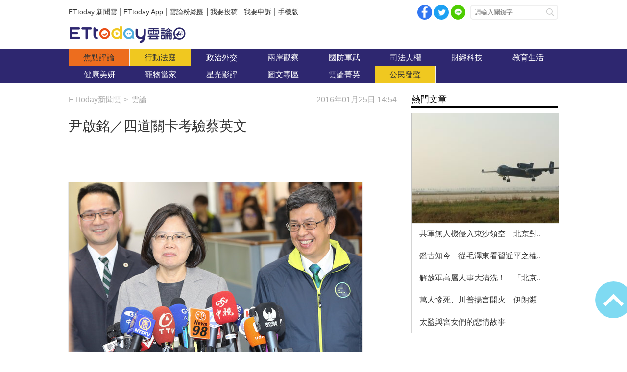

--- FILE ---
content_type: text/html; charset=utf-8
request_url: https://forum.ettoday.net/news/637181
body_size: 13556
content:
<!-- FORUM INIT FILE VERSION 1.2.00 POWER BY ETTODAY R&D CENTER -->
<!doctype html>
<html lang="zh-Hant-TW" prefix="og:http://ogp.me/ns#" itemscope itemtype="http://schema.org/NewsArticle">
<head>
<!-- ★★★非共用meta 開始★★★ -->
<meta charset="utf-8">
<link rel="amphtml" href="https://forum.ettoday.net/amp/amp_news.php7?news_id=637181">
<title>尹啟銘／四道關卡考驗蔡英文 | 雲論 | ETtoday新聞雲</title>
<link rel="canonical" itemprop="mainEntityOfPage" href="https://forum.ettoday.net/news/637181"/>

<!-- 網頁社群分享meta 開始 -->
<meta property="og:url" itemprop="url" content="https://forum.ettoday.net/news/637181"/>
<meta property="og:title" itemprop="name" content="尹啟銘／四道關卡考驗蔡英文 | 雲論 | ETtoday新聞雲"/>
<meta name="description" content="蔡英文日前接受媒體專訪，談論未來4年新政，首要提振經濟，其內容有：和主要貿易夥伴展開經濟對話、處理兩岸經濟關係和加快審議兩岸協議監督條例、推動傳產和未來產業結合以升級轉型、用5大創新研發計畫點燃火苗、用公共投資創造內需市場與本土廠商的商機。讀完蔡英文的策略，只能長嘆一聲：台灣將繼續苦4年。(左腦翻轉,88論壇,蔡英文,服貿,經濟,投資環境)"/>
<meta property="og:description" itemprop="description" content="蔡英文日前接受媒體專訪，談論未來4年新政，首要提振經濟，其內容有：和主要貿易夥伴展開經濟對話、處理兩岸經濟關係和加快審議兩岸協議監督條例、推動傳產和未來產業結合以升級轉型、用5大創新研發計畫點燃火苗、用公共投資創造內需市場與本土廠商的商機。讀完蔡英文的策略，只能長嘆一聲：台灣將繼續苦4年。"/>

<meta property="og:image" itemprop="image" content="//cdn2.ettoday.net/images/1559/e1559874.jpg"/>
<meta property="og:image:type" content="image/jpeg"/>
<meta property="og:image:width" content="1200"/>
<meta property="og:image:height" content="628"/>
<meta property="og:type" content="article"/>
<!-- 網頁社群分享meta 結束 -->

<!-- 新聞資訊(系統站內頁專用) 開始 -->
<meta name="section" property="article:section" content="論壇"/>
<meta name="subsection" itemprop="articleSection" content="論壇"/>
<meta property="dable:item_id" content="637181"> 
<meta name="pubdate" itemprop="dateCreated" property="article:published_time" content="2016-01-25T14:54:00+08:00"/> 
<meta name="lastmod" itemprop="dateModified" http-equiv="last-modified" content="2023-08-15T08:00:00+08:00"/> 
<meta name="author" content="ETtoday新聞雲"/>
<meta property="article:author" content="https://www.facebook.com/ETtoday88" />
<meta name="source" itemprop="author" content="雲論"/>
<meta name="dcterms.rightsHolder" content="ETtoday新聞雲">
<meta name="news_keywords" itemprop="keywords" content="左腦翻轉,88論壇,蔡英文,服貿,經濟,投資環境">
<!-- 新聞資訊(系統站內頁專用) 結束 -->

<!-- JSON-LD(系統站內頁專用) 開始 -->
<script type="application/ld+json">
{
	"@context": "https://schema.org",
	"@type": "NewsArticle",
	"mainEntityOfPage":"https://forum.ettoday.net/news/637181",
	"headline": "尹啟銘／四道關卡考驗蔡英文",
	"url": "https://forum.ettoday.net/news/637181",
	"thumbnailUrl": "https://cdn2.ettoday.net/images/1559/d1559874.jpg",
	"articleSection":"論壇",
	"creator": ["720-李玉梅","720"],
	"image":{
		"@type":"ImageObject",
		"url":"https://cdn2.ettoday.net/images/1559/d1559874.jpg"
	},
	"dateCreated": "2016-01-25T14:54:00+08:00",
	"datePublished": "2016-01-25T14:54:00+08:00",
	"dateModified": "2023-08-15T08:00:00+08:00",
	"publisher": {
		"@type": "Organization",
		"name": "ETtoday新聞雲",
	"logo": {
		"@type": "ImageObject",
		"url": "https://cdn2.ettoday.net/style/forum/images/push.jpg"
		}
	},
	"author":{
		"@type":"Organization",
		"name":"ETtoday新聞雲",
		"url":"https://www.ettoday.net/"
	},
	"speakable":{
		"@type": "SpeakableSpecification",
		"xpath": [
			"/html/head/meta[@property='og:title']/@content",
			"/html/head/meta[@property='og:description']/@content"
			]
    },
		"description": "蔡英文日前接受媒體專訪，談論未來4年新政，首要提振經濟，其內容有：和主要貿易夥伴展開經濟對話、處理兩岸經濟關係和加快審議兩岸協議監督條例、推動傳產和未來產業結合以升級轉型、用5大創新研發計畫點燃火苗、用公共投資創造內需市場與本土廠商的商機。讀完蔡英文的策略，只能長嘆一聲：台灣將繼續苦4年。(左腦翻轉,88論壇,蔡英文,服貿,經濟,投資環境)",
	"keywords":["左腦翻轉","88論壇","蔡英文","服貿","經濟","投資環境"]
}
</script>
<!-- JSON-LD(系統站內頁專用) 結束 -->

<!-- ★★★非共用meta 結束★★★ -->

<!-- ★★★共用meta 開始★★★ -->

<!-- 基本meta 開始 -->
<meta name="viewport" content="width=1100" />
<!-- 特定頁面 or 編採不給搜尋引擎蒐錄 開始 -->
    <meta name="robots" content="index,follow,noarchive"/>
    <!-- 特定頁面 or 編採不給搜尋引擎蒐錄 結束 -->
<link rel="alternate" type="application/rss+xml" title="ETtoday《雲論新聞》" href="https://feeds.feedburner.com/ettoday/commentary" />
<meta http-equiv="X-UA-Compatible" content="ie=edge">
<!-- 基本meta 結束 -->

<!-- ★dns-prefetch 開始★ -->
<link rel="dns-prefetch" href="//ad.ettoday.net">
<link rel="dns-prefetch" href="//ad1.ettoday.net">
<link rel="dns-prefetch" href="//ad2.ettoday.net">
<link rel="dns-prefetch" href="//cache.ettoday.net">
<link rel="dns-prefetch" href="//static.ettoday.net">
<link rel="dns-prefetch" href="//cdn1.ettoday.net">
<link rel="dns-prefetch" href="//cdn2.ettoday.net">
<!-- ★dns-prefetch 結束★ -->

<!-- touch icon 開始 -->
<link rel="apple-touch-icon" sizes="180x180" href="//cdn2.ettoday.net/style/forum/images/touch-icon.png" />
<link rel="shortcut icon" sizes="192x192" href="//cdn2.ettoday.net/style/forum/images/touch-icon.png" />
<!-- touch icon 結束 -->

<!-- ★社群分享專用 開始★ -->
<meta property="og:locale" content="zh_TW" /> 
<meta property="fb:app_id" content="146858218737386"/> 
<meta property="og:site_name" name="application-name" content="雲論"/> 
<meta property="article:publisher" content="https://www.facebook.com/ETtoday88" />  
<!-- ★社群分享專用 結束★ -->

<!-- CSS、JS 開始 -->
<link rel="stylesheet" type="text/css" href="//cdn2.ettoday.net/style/penname2016/css/pen_name.css">
<link rel="stylesheet" type="text/css" href="//cdn2.ettoday.net/style/forum/css/style.css">
<link rel="stylesheet" type="text/css" href="//cdn2.ettoday.net/jquery/bxslider/jquery.bxslider.css">
<script src="//cdn2.ettoday.net/jquery/jquery.js"></script>
<script src="//cdn2.ettoday.net/jquery/jquery.cookie.js"></script>
<script src="//cdn2.ettoday.net/jquery/bxslider/jquery.bxslider.js"></script>
<script src="//cdn2.ettoday.net/jquery/jquery.lazyload.min.js"></script>
<script src="//cdn2.ettoday.net/style/penname2016/js/pen_name_pc.js"></script>
<script src="//cdn2.ettoday.net/style/forum/js/common.js"></script>
<!-- CSS、JS 結束 -->

<!-- DFP code 廣告碼 開始-->
<script type="text/javascript" src="//cdn2.ettoday.net/dfp/dfp-gpt.js"></script>
<!-- DFP code 廣告碼 結束-->	

<!--GTM DataLayer 開始-->
<script>
    dataLayer = [{
        'csscode':'forum',
        'page-id':'637181',
        'category-id':'13',
        'category-name1':'論壇',
        'category-name2':'論壇',
        'dept-name':'新聞部本部',
        'author-id':'720',
        'author-name':'李玉梅',
        'readtype':'PC'
    }];
</script>
<!--GTM DataLayer 結束-->

<!-- Google Tag Manager -->
<script>(function(w,d,s,l,i){w[l]=w[l]||[];w[l].push({'gtm.start':
new Date().getTime(),event:'gtm.js'});var f=d.getElementsByTagName(s)[0],
j=d.createElement(s),dl=l!='dataLayer'?'&l='+l:'';j.async=true;j.src=
'https://www.googletagmanager.com/gtm.js?id='+i+dl;f.parentNode.insertBefore(j,f);
})(window,document,'script','dataLayer','GTM-TWT9B5X');</script>
<!-- End Google Tag Manager -->
<!-- Global site tag (gtag.js) - Google Analytics 開始 -->
<script async src="https://www.googletagmanager.com/gtag/js?id=G-JQNDWD28RZ"></script>
<script>
    window.dataLayer = window.dataLayer || [];
    function gtag(){dataLayer.push(arguments);}
    gtag('js', new Date());
</script>
<!-- Global site tag (gtag.js) - Google Analytics 結束 -->
<!-- ★★★共用meta 結束★★★ -->

<!-- 20200708 新增 for dmp -->
<script>
	var dmp_event_property = "forum"; // 填寫區塊：頻道的英文名稱
	var dmp_id = "637181"; // 填寫區塊：新聞ID
	var dmp_name = "尹啟銘／四道關卡考驗蔡英文"; // 填寫區塊：新聞標題
	var dmp_keywords = "左腦翻轉,88論壇,蔡英文,服貿,經濟,投資環境"; // 填寫區塊：新聞tag
	var dmp_publish_date = "2016-01-25T14:54:00"; // 填寫區塊：新聞發佈時間 $ol_time
	var dmp_modified_date = "2023-08-15T15:51:03"; // 填寫區塊：新聞修改時間 $md_time
	var dmp_category_id_list = "13_29"; // 填寫區塊：新聞 [大類ID_小類ID]
	var dmp_is_editor_rec = "0";
	var dmp_et_token = "8accae696b2a95862c3f06d99a3bf1dd";
    var dmp_event_id = "";
</script>
<script src="https://cdn2.ettoday.net/jquery/dmp/news.js"></script>
<!-- 20200708 新增 for dmp -->
</head>

<body id="commentary" class="news-page news-637181 ">
<!--FB plugins 共用元素 開始 -->
<div id="fb-root"></div>


<!-- FB Quote 選取文字分享 開始-->
<div class="fb-quote"></div>
<!-- FB Quote 選取文字分享 結束-->


<!--FB plugins 共用元素 結束 -->

<!--wrapper_box 開始-->
<div class="wrapper_box">

	<!-- 模組 新聞內頁 分享按鈕 開始 -->
    <div id="et_sticky_pc">
		<ul>
			<li><a class="btn logo" href="https://forum.ettoday.net" title="回首頁">回首頁</a></li>
			<li><a class="btn fb" href="javascript:;" onclick="window.open('//www.facebook.com/sharer/sharer.php?u='+encodeURIComponent('https://forum.ettoday.net/news/637181?from=pc-newsshare-fb-fixed'),'facebook-share-dialog','width=626,height=436');" title="facebook">facebook</a></li>							<li><a class="btn line" href="javascript:;" onclick="window.open('https://social-plugins.line.me/lineit/share?url='+encodeURIComponent('https://forum.ettoday.net/news/637181')+'?from=pc-newsshare-line-fixed','LINE','width=626,height=500');return false;" title="分享到LINE">Line</a></li>  
				<li><a class="btn twitter" href="javascript:;" onclick="window.open('https://twitter.com/intent/tweet?text='+encodeURIComponent('尹啟銘／四道關卡考驗蔡英文')+'&url=https://forum.ettoday.net/news/637181?from=pc-newsshare-twitter-fixed','Twittes','width=626,height=436');return false;" title="twitter">twitter</a></li>
						<li><a class="btn link" href="javascript:;" title="複製連結">複製連結</a></li>
		</ul>
	</div>
	<!-- 模組 新聞內頁 分享按鈕 結束 -->
	
	<!--wrapper 開始-->
	<div class="wrapper">

		<!--topbar_box 開始-->
        <div class="topbar_box">
			
	<!--topbar 開始-->
	<div class="topbar">

		<!--menu_1 開始-->
		<div class="menu_1 clearfix">
			<a href="https://www.ettoday.net/" target="_blank">ETtoday 新聞雲</a>|
			<a href="https://www.ettoday.net/events/app/ettoday_app.htm" target="_blank">ETtoday App</a>|
			<a href="https://www.facebook.com/ETtoday88/" target="_blank">雲論粉絲團</a>|
			<a href="https://events.ettoday.net/activity/ettoday88submit/167" target="_blank">我要投稿</a>|
			<a href="https://events.ettoday.net/activity/ettoday88submit/168" target="_blank">我要申訴</a>|
			<a href="https://www.ettoday.net/changeReadType.php?rtype=0&rurl=https%3A%2F%2Fforum.ettoday.net%2Fnews%2F637181">手機版</a>
		</div>
		<!--menu_1 結束-->
				<!--menu_2 開始-->
		<div class="menu_2 clearfix">
			<a class="btn fb" href="javascript:;" onClick="window.open('//www.facebook.com/sharer/sharer.php?u='+encodeURIComponent('https://forum.ettoday.net'),'facebook-share-dialog','width=626,height=436');" target="_blank">facebook</a>
			<a class="btn twitter" href="javascript:;" onclick="window.open('https://twitter.com/intent/tweet?text=《雲論》ETtoday名人論壇，帶您一起看見新視野、新未來，激發出您無限大的思想。&url=https://forum.ettoday.net','Twittes','width=626,height=436');return false;" title="twitter">twitter</a>
			<a class="btn line" href="https://social-plugins.line.me/lineit/share?url=https://forum.ettoday.net" rel="nofollow">Line</a>
		</div>
		<!--menu_2 結束-->
				<!--search 開始-->
		<div class="search">
			<!-- <form method="get" action=""> -->
			<form method="get" action="https://forum.ettoday.net/search.phtml">
				<input class="keyword" type="text" name="keyword" value="" placeholder="請輸入關鍵字">
				<button class="send" type="submit">搜尋</button>
			</form>
		</div>
		<!--search 結束-->
		
	</div>
	<!--topbar 結束-->
	
</div>
		<!--topbar_box 結束-->

		<!--header_box 開始-->
		<div class="header_box">

			<!--header 開始-->
			<div class="header">

				<!--雲論 logo 開始 -->
				<div class="logo_todaysforum"><a href="https://forum.ettoday.net" title="雲論">雲論</a></div>
				<!--雲論 logo 結束 -->		
			</div>
			<!--header 結束-->
			
			<!--主選單 nav_1 開始-->
			<div class="nav_1">
	<ul class="clearfix">
			<li><a href="https://forum.ettoday.net/index.phtml" target='_self' class='current'>
		焦點評論		</a></li>
			<li><a href="https://forum.ettoday.net/newslist/680" target='_self' >
		行動法庭		</a></li>
			<li><a href="https://forum.ettoday.net/newslist/677" target='_self' >
		政治外交		</a></li>
			<li><a href="https://forum.ettoday.net/newslist/285" target='_self' >
		兩岸觀察		</a></li>
			<li><a href="https://forum.ettoday.net/newslist/282" target='_self' >
		國防軍武		</a></li>
			<li><a href="https://forum.ettoday.net/newslist/679" target='_self' >
		司法人權		</a></li>
			<li><a href="https://forum.ettoday.net/newslist/678" target='_self' >
		財經科技		</a></li>
			<li><a href="https://forum.ettoday.net/newslist/681" target='_self' >
		教育生活		</a></li>
			<li><a href="https://forum.ettoday.net/newslist/682" target='_self' >
		健康美妍		</a></li>
			<li><a href="https://forum.ettoday.net/newslist/291" target='_blank' >
		寵物當家		</a></li>
			<li><a href="https://forum.ettoday.net/newslist/683" target='_self' >
		星光影評		</a></li>
			<li><a href="https://forum.ettoday.net/newslist/684" target='_self' >
		圖文專區		</a></li>
			<li><a href="https://forum.ettoday.net/column-list" target='_self' >
		雲論菁英		</a></li>
			<li><a href="https://forum.ettoday.net/newslist/676" target='_self' >
		公民發聲		</a></li>
		</ul>
</div>
			<!--主選單 nav_1 結束-->

		</div>
		<!--header_box 結束-->
		<!-- 雲論_超級大橫幅【聯播網】 start -->
		<div class="ad970">
			<script language="JavaScript" type="text/javascript">
				var ts = Math.random();
				document.write('<scr' + 'ipt language="JavaScript" type="text/javascript" src="https://ad.ettoday.net/ads.php?bid=commentary_970x90&rr=' + ts + '"></scr' + 'ipt>');
			</script>
		</div>
		<!-- 雲論_超級大橫幅【聯播網】 end -->

		<!--container_box 開始-->
		<div class="container_box">
			
			<!--container 開始-->
			<div class="container">
				
				 <!--橫列 r1 開始-->
				 <div class="r1 clearfix">

					<!--直欄 c1 開始-->
					<div class="c1"> 
						<!--麵包屑 part_breadcrumb_1 開始-->
						<div class="part_breadcrumb_1 clearfix">
                            <!--麵包屑 開始-->
                            <div class="menu_bread_crumb clearfix" itemscope itemtype="http://schema.org/BreadcrumbList">
                                <!-- 第一層 開始 -->
                                <div itemscope itemtype="http://schema.org/ListItem" itemprop="itemListElement">
                                    <a itemscope itemtype="http://schema.org/Thing" itemprop="item" href="https://www.ettoday.net/" id="https://www.ettoday.net/">
                                        <span itemprop="name">ETtoday新聞雲</span>
                                    </a>
                                    <meta itemprop="position" content="1" />
                                </div>
                                <!-- 第一層 結束 -->
                                &gt;
                                <!-- 第二層 開始-->
                                <div itemscope itemtype="http://schema.org/ListItem" itemprop="itemListElement">
                                    <a itemscope itemtype="http://schema.org/Thing" itemprop="item" href="https://forum.ettoday.net"  id="https://forum.ettoday.net/">
                                        <span itemprop="name">雲論</span>
                                    </a>
                                    <meta itemprop="position" content="2" />
                                </div>
                                <!-- 第二層 結束-->
                            </div>
                            <!--麵包屑 結束-->

                            <!--時間 開始-->
                            <time class="date" itemprop="datePublished" datetime="2016-01-25T14:54:00+08:00">2016年01月25日 14:54</time>
                            <!--時間 結束-->

                        </div>
						<!--麵包屑 part_breadcrumb_1 結束-->
		
						<!--新聞模組 開始-->
						<div class="subject_news">

							<!--網站logo 列印時出現 開始-->
							<div class="site_logo" style="display:none;">
								<link href="https://cdn2.ettoday.net/style/forum/css/print.css" rel="stylesheet" type="text/css" media="print"/>
								<img src="https://cdn2.ettoday.net/style/forum/images/logo_print.jpg"/>
							</div>
							<!--網站logo 列印時出現 結束-->

							<header>
								<h1 class="title" itemprop="headline">尹啟銘／四道關卡考驗蔡英文</h1>
							</header>
						
							<!--各頻道PC 文首分享 開始-->
							<!--模組 et_social_1 開始-->
<div class="et_social_1">
	<!-------成人警告 開始----------->
		<!-------成人警告 結束----------->

	<!-- menu 開始 -->
		<!-- <div class="menu">
	</div> -->
		<!-- menu 結束 -->
</div>
<!--模組 et_social_1 結束-->
							<!--各頻道PC 文首分享 結束-->

							<!--本文 開始-->
							<div class="story" itemprop="articleBody">
																<!--  -->
								<p><img src="https://static.ettoday.net/images/1559/d1559874.jpg" width="600" height="400" alt="" /></p>
<p><strong>▲蔡英文談未來4年新政，首要提振經濟。（圖／記者李鍾泉攝）</strong></p>
<p><span style="background-color: rgb(255, 255, 0);"><strong>文／尹啟銘</strong></span></p>
<p>蔡英文日前接受媒體專訪，談論未來4年新政，首要提振經濟，其內容有：和主要貿易夥伴展開經濟對話、處理兩岸經濟關係和加快審議兩岸協議監督條例、推動傳產和未來產業結合以升級轉型、用5大創新研發計畫點燃火苗、用公共投資創造內需市場與本土廠商的商機。<strong><span style="color: rgb(0, 0, 255);">讀完蔡英文的策略，只能長嘆一聲：台灣將繼續苦4年。</span></strong><br />
<br />
<strong><span style="color: rgb(0, 0, 255);">和貿易夥伴只是對話有什麼用？要能洽簽FTA才是實際</span></strong>，但自從民進黨掀起反兩岸服貿運動之後，就卡住我對外洽簽FTA的機會，這不就是民進黨造成的後果！至於兩岸協議監督條例因民進黨刻意延宕，已在立院躺了1年10個月，蔡英文屢次說要將之列為優先法案，也只是僅聞樓梯響。而有關傳產升級轉型，蔡英文根本沒能拿出什麼具體構想，<strong><span style="color: rgb(0, 0, 255);">其實對提升傳產競爭力最立即有效的措施就是FTA減免關稅。</span></strong><br />
<br />
所謂5大創新研發計畫似是蔡英文的得意之作，但其內容根本是千篇一律，若不是馬政府正在推動的政策，就是空洞只有口號，例如其中之亞洲矽谷計畫，到了新竹，蔡英文就說新竹是台灣矽谷，到了桃園，又說桃園是亞洲矽谷中心，令人丈二和尚摸不著腦袋。至於公共投資創造內需，不禁要問：以中央政府目前的財政窘境，能增加多少公共投資？<br />
<br />
拿不出具體有效的作為外，要提振經濟，<strong><span style="color: rgb(0, 0, 255);">蔡英文至少必須通過4大關卡，</span></strong><strong><span style="color: rgb(0, 0, 255);">一是目前世界經濟正處於新平庸、不確定狀態，</span></strong>在全球化體系下，經濟情勢變化莫測、疲軟不振，世界銀行和國際貨幣基金（IMF）持續下修對全球經濟成長率的預測。在此外需不振、經濟充滿不確定因素的環境，投資者投資、消費者消費的意願都持保守。<strong><span style="color: rgb(0, 0, 255);">全球景氣短期看不到曙光，自然對台灣經濟構成重大壓力。</span></strong><br />
<img src="https://static.ettoday.net/images/1060/d1060794.jpg" width="579" height="450" alt="" /></p>
<p><strong>▲提振經濟，蔡英文至少必須通過多重關卡，有如選手般的重重考驗。（示意圖／記者林宋以情攝）</strong></p>
<p><a href="https://www.facebook.com/ETtoday88/" target="_blank"><span style="color: rgb(255, 0, 0);"><strong>►►►掌握最新觀點，歡迎加入88論壇粉絲專頁！</strong></span></a></p>
<p>其次就本身而言，<strong><span style="color: rgb(0, 0, 255);">16年來台灣已經是一個老邁、吃老本、產業空洞化的經濟體</span></strong>，外在世界已迭經重大變遷，台灣發展經濟的模式仍一成不變，自2000年起，台灣從以消費及投資驅動經濟成長轉變為以外貿帶動，消費及投資成長率步步下滑，輸出占國內生產毛額比重節節上升，從1999年的46.4％爬升至2007年的69.7％，遠高於2014年韓國的50.6％，將台灣置於受全球景氣波動高度影響的風險。<br />
<br />
此外，16年來企業關門家數大幅增加、新設公司家數大幅縮水，新設公司規模也大為萎縮。以營運中工廠家數為例，1999年達82,937家，2007年減到77,578家，至2014年雖恢復到81,098家，仍未達1999年的水準，此種情形亦反應在投資率的表現，1999年投資毛額占國民所得的比率為26.2％，至2014年跌至21.2％。產業空洞化、吃老本之外，產業結構也因欠缺重大新興產業出現而未曾改變，2007年IC、液晶光電和油品是前三大出口產業，9年來此三大產業仍居出口前三名，集中度更為提升。<br />
<br />
第三道關卡是投資環境改善。過去近8年，凡是有關提升台灣競爭力、調整產業結構、改善投資環境的政策，民進黨基於政治鬥爭、意識形態，全盤反對，包括以環保為由反國光石化、以圖利財團反產業創新條例、以傾中為由反ECFA及服貿協議、以替大陸開後門為由反自由經濟示範區，將來蔡英文所能採行的政策空間勢必受到制約。此外，從過去的經驗證明，在全球價值鏈中，一旦隔絕兩岸經濟開放合作，台灣即遭邊緣化。<strong><span style="color: rgb(0, 0, 255);">在反中主張之下，蔡英文只能強調內需經濟，但內需對經濟成長的貢獻僅達40％，缺少60％的外需，台灣的經濟終將欲振乏力</span></strong>。<br />
<br />
最後，擺在眼前，也是熟悉兩岸關係人士最為擔心的是蔡英文對九二共識的主張和大陸官方將採取的行動。當前大陸占我出口近30％、台商所接外銷訂單有近48％交到大陸生產、赴大陸投資公司占上市/櫃公司78％、陸客占來台旅客比率達40％以上等，兩岸經貿關係密切。<strong><span style="color: rgb(0, 0, 255);">最近大陸官方通知各地將從3月起，限縮陸團客來台配額減1/3～1/2</span></strong>，那只是起手式，未來兩岸動盪，先不談提振經濟，光是維持現狀，就已是蔡英文必須解決的最急切關卡。</p>
<p><strong><img src="https://static.ettoday.net/images/1060/d1060761.jpg" width="150" height="100" align="left" hspace="12" alt="" /></strong></p>
<p><strong>●作者尹啟銘，財團法人國家政策研究基金會執行長。以上言論為個人意見，不代表公司立場。88論壇歡迎雲友更多參與，也歡迎網友發表高見，投稿請寄editor88@ettoday.net</strong></p>
<p><strong><a href="https://www.facebook.com/ETtoday88" target="_blank"><img src="https://static.ettoday.net/images/1287/d1287736.jpg" width="600" height="100" border="2" alt="" /></a></strong></p>
<p><strong><a href="http://www.ettoday.net/feature/todaysforum" target="_blank"><img src="https://static.ettoday.net/images/1332/d1332884.jpg" width="600" height="94" border="2" alt="" /></a></strong><strong><br type="_moz" />
</strong></p>								<!-- <p><img src="images/640x360_07.jpg" alt="▲針對促轉會事件，18名藍委爬入行政院，要賴清德「踹共」。（圖／記者徐政璿攝）"/></p> -->
							</div>
							<!--本文 結束--> 
                                                        <img src="https://www.ettoday.net/source/et_track.php7" width="0" height="0" style="display:none;">
							
							<!-- 投稿/申訴 廣告 開始 -->
							<!-- <div class="ad_600">
	<a href="" target='_blank'><img src="" alt=""></a>
</div> -->
<!--gallery_6 輪播圖 開始-->
<div class="gallery gallery_6">
    <!--run 滾動 開始-->
    <div class="run">
        <div class="inner">
						<!-- 組 -->
            <div class="piece">
                <a href="https://events.ettoday.net/activity/ettoday88submit/167"><img src="//cdn1.ettoday.net/img/paste/86/86729.jpg" alt="投稿" /></a>
            </div>
            <!-- 組 -->
						<!-- 組 -->
            <div class="piece">
                <a href="https://events.ettoday.net/activity/ettoday88submit/168"><img src="//cdn1.ettoday.net/img/paste/86/86730.jpg" alt="申訴" /></a>
            </div>
            <!-- 組 -->
			        </div>
    </div>
    <!--run 滾動 結束-->
</div>
<!--gallery_6 輪播圖 結束-->
							<!-- 投稿/申訴 廣告 結束 -->
							<!-- PC_新聞內頁_In-Read 影音廣告 start-->
							<script language="JavaScript" type="text/javascript">
								var ts = Math.random();
								document.write('<scr' + 'ipt language="JavaScript" type="text/javascript" src="https://ad.ettoday.net/ads.php?bid=all_inread&rr=' + ts + '"></scr' + 'ipt>');
							</script>
							<!-- PC_新聞內頁_In-Read 影音廣告 end -->
			
							<!--筆名系統 penname_news 開始-->
							<!--★★★★★ include columnist_block.htm ★★★★★-->
														<!--筆名系統 penname_news 結束--> 

						</div>
						<!--新聞模組 結束-->

						
						<!--關鍵字 part_tag 開始-->
						<div class="part_tag">
							<span>關鍵字:</span>
														<a href="https://forum.ettoday.net/search.phtml?keyword=左腦翻轉">左腦翻轉</a>
														<a href="https://forum.ettoday.net/search.phtml?keyword=88論壇">88論壇</a>
														<a href="https://forum.ettoday.net/search.phtml?keyword=蔡英文">蔡英文</a>
														<a href="https://forum.ettoday.net/search.phtml?keyword=服貿">服貿</a>
														<a href="https://forum.ettoday.net/search.phtml?keyword=經濟">經濟</a>
														<a href="https://forum.ettoday.net/search.phtml?keyword=投資環境">投資環境</a>
													</div>
						<!--關鍵字 part_tag 結束-->

						<!--各頻道PC 文末分享 開始-->
						<!--模組 et_social_2、et_social_3 共用 CSS 開始-->
<link rel="stylesheet" href="https://cdn2.ettoday.net/style/et_common/css/social_sharing_2.css">
<!--模組 et_social_2、et_social_3 共用 CSS 結束-->

<!--模組 et_social_2 開始-->
<div class="et_social_2">
	<p>分享給朋友：</p>
	<!-- menu 開始 -->
	<div class="menu">
				<a href="javascript:;" onclick="window.open('https://www.facebook.com/sharer/sharer.php?u='+encodeURIComponent('https://forum.ettoday.net/news/637181')+'?from=pc-newsshare-fb','facebook-share-dialog','width=626,height=436');return false;" class="facebook" title="分享到Facebook"></a>
		<a href="javascript:;" onclick="window.open('https://social-plugins.line.me/lineit/share?url='+encodeURIComponent('https://forum.ettoday.net/news/637181')+'?from=pc-newsshare-line','LINE','width=626,height=500');return false;" class="line" title="分享到LINE"></a>
		<a href="javascript:;" onclick="window.open('https://twitter.com/intent/tweet?text='+encodeURIComponent('尹啟銘／四道關卡考驗蔡英文')+'&url=https://forum.ettoday.net/news/637181?from=pc-newsshare-twitter','Twittes','width=626,height=436');return false;" class="x" title="分享到X"></a>
				<a class="copy-link" title="複製連結"></a>
		<a class="print" onclick="window.print();" title="列印本頁"></a> 
				<a class="message scrollgo" title="點我留言" rel=".fb-comments"></a>
			</div>
	<!-- menu 結束 -->
</div>
<!--模組 et_social_2 結束-->

<!--模組 et_social_3 開始-->
<div class="et_social_3">
	<p>追蹤我們：</p>
	<!-- menu 開始 -->
	<div class="menu">
		<a href="https://www.facebook.com/ETtoday88" class="facebook" title="追蹤Facebook粉絲團" target="_blank"></a>
		<a href="https://www.youtube.com/playlist?list=PLRu1Rp6G2P7OX63hCWiVMI8x12CHE1Kd-" class="youtube" title="訂閱YouTube" target="_blank"></a>
		<a href="https://www.instagram.com/ettodaytw/" class="instagram" title="追蹤IG" target="_blank"></a>
		<a href="https://line.me/R/ti/p/%40ETtoday" class="line" title="加LINE好友" target="_blank"></a>
		<a href="https://twitter.com/ettodaytw" class="x" title="追蹤X" target="_blank"></a>
		<a href="https://t.me/ETtodaynews" class="telegram" title="追蹤Telegram" target="_blank"></a>
	</div>
	<!-- menu 結束 -->
</div>
<!--模組 et_social_3 結束-->
						<!--各頻道PC 文末分享 結束-->
			
						<!--最新評論 text_ticker_1 開始-->
						<div class="text_ticker_1 newest-news">
							<em>最新評論</em>
							<!--滾動 開始-->
							<div class="run">
								<!--inner 開始-->
								<div class="inner">
																		<div class="piece"><a href="https://forum.ettoday.net/news/3107723">共軍無人機侵入東沙領空　北京對臺法律戰雙重升級</a></div>
																		<div class="piece"><a href="https://forum.ettoday.net/news/3107713">鑑古知今　從毛澤東看習近平之權鬥大戲</a></div>
																		<div class="piece"><a href="https://forum.ettoday.net/news/3107538">解放軍高層人事大清洗！　「北京權力更集中」台灣需謹..</a></div>
																		<div class="piece"><a href="https://forum.ettoday.net/news/3106506">美中角力延伸到非洲　南非軍事訓練案劃出戰爭知識的新..</a></div>
																		<div class="piece"><a href="https://forum.ettoday.net/news/3107297">全台首大票倉開戰！　2026新北市長民調拉鋸　誰能..</a></div>
																	</div>
								<!--inner 結束-->
							</div>
							<!--滾動 結束-->
						</div>
						<!--最新評論 text_ticker_1 結束-->

						<!--推薦閱讀 block_x 開始-->
						<div class="block block_x recomm-news">
							<!-- block_title 開始 -->
							<div class="block_title">
								<h3>推薦閱讀</h3>
							</div>
							<!-- block_title 結束 -->
							<!-- block_content 開始 -->
							<div class="block_content">
			
								<!--文字列表 part_txt_1 開始-->
								<div class="part_txt_1">
																			<h2>
											<a href="https://forum.ettoday.net/news/637128">王尚智／下雪的台灣啟示錄</a>
										</h2>
																			<h2>
											<a href="https://forum.ettoday.net/news/637052">胡幼偉／新黨主席為什麼要來選國民黨主席？</a>
										</h2>
																			<h2>
											<a href="https://forum.ettoday.net/news/636549">李武忠／為「悶」台灣注入活力-新的農業挑戰</a>
										</h2>
																			<h2>
											<a href="https://forum.ettoday.net/news/635574">呂秋遠／小學生選班長應該知道的十件事</a>
										</h2>
																			<h2>
											<a href="https://forum.ettoday.net/news/635515">【週五專欄】周美里／馬英九請辭解決憲政危機</a>
										</h2>
																			<h2>
											<a href="https://forum.ettoday.net/news/634965">張雅屏／價值上的退讓與妥協換來殲滅</a>
										</h2>
																			<h2>
											<a href="https://forum.ettoday.net/news/635011">【週四專欄】施克和／國民黨的改革能夠成功嗎？</a>
										</h2>
																			<h2>
											<a href="https://forum.ettoday.net/news/634408">黃智賢／黃安對台灣選舉所造成的傷害</a>
										</h2>
																			<h2>
											<a href="https://forum.ettoday.net/news/634259">楊偉中／放下黨產　脫掉魔戒</a>
										</h2>
																			<h2>
											<a href="https://forum.ettoday.net/news/633697">畢殿龍／張召忠再發雷語：用肉眼破解敵方電子干擾</a>
										</h2>
																	</div>
								<!--文字列表 part_txt_1 結束-->
							</div>
							<!-- block_content 結束 -->
						</div>
						<!--推薦閱讀 block_x 結束-->
						
						<!-- 修正新聞內頁的iframe影片自適應 start -->
						<script src="//cdn2.ettoday.net/jquery/videosize_fix.js"></script>
						<!-- 修正新聞內頁的iframe影片自適應 end -->
						
						<!--★直播開框模組 開始-->
												<!--★直播開框模組 結束-->

						<!--全網新聞內頁_雙巨幅(相關新聞上) start -->
						<div class="ad_two_300 clearfix">
							<!-- box_1  開始-->
							<div class="box_1">
								<!-- 全網_新聞內頁_相關新聞上方_巨幅(左) start -->
								<script language="JavaScript" type="text/javascript">
									var ts = Math.random();
									document.write('<scr' + 'ipt language="JavaScript" type="text/javascript" src="https://ad.ettoday.net/ads.php?bid=all_300x250_3&rr=' + ts + '"></scr' + 'ipt>');
								</script>
								<!-- 全網_新聞內頁_相關新聞上方_巨幅(左) end -->
							</div>
							<!-- box_1  結束-->

							<!-- box_2  開始-->
							<div class="box_2">
								<!-- 全網_新聞內頁_相關新聞上方_巨幅(右) start -->
								<script language="JavaScript" type="text/javascript">
									var ts = Math.random();
									document.write('<scr' + 'ipt language="JavaScript" type="text/javascript" src="https://ad.ettoday.net/ads.php?bid=all_300x250_4&rr=' + ts + '"></scr' + 'ipt>');
								</script>
								<!-- 全網_新聞內頁_相關新聞上方_巨幅(右) end -->
							</div>
							<!-- box_2 結束-->
						</div>
						<!--全網新聞內頁_雙巨幅(相關新聞上) end -->

						<!--相關文章 區塊 block_x 開始-->
						<div class="block block_x related-news lazyload">
							<!-- block_title 開始 -->
							<div class="block_title">
								<h3>相關文章</h3>
							</div>
							<!-- block_title 結束 -->
							<!-- block_content 開始 -->
							<div class="block_content">
								
																																																				<!--圖文列表 part_pictxt_1 開始-->
								<div class="part_pictxt_1">
									<!--組-->
									<div class="piece clearfix">
										<!--pic 開始-->
										<a class="pic" href="https://forum.ettoday.net/news/2561402">
											<img src="https://cdn2.ettoday.net/style/misc/loading_300x225.gif" data-original="//cdn2.ettoday.net/images/4690/c4690029.jpg" alt="難以啟齒中華民國  賴清德能繼承蔡英文路線嗎？" title="難以啟齒中華民國  賴清德能繼承蔡英文路線嗎？"/>
										</a>
										<!--pic 結束-->
										<!--txt 開始-->
										<div class="txt">
											<h2 class="title">
												<a href="https://forum.ettoday.net/news/2561402">難以啟齒中華民國  賴清德能繼承蔡英文路線嗎？</a>
											</h2>
											<p class="summary">賴清德副總統出訪，積極營造他傳承蔡英文總統外交路線的形象，還特別和蕭美琴合照，尊蔡路線不言可喻。不過，在他接受彭博社專訪中，還是透露他不可能..</p>
											<p class="info clearfix">
												<span><a href="https://forum.ettoday.net/column/news/左正東">左正東</a></span>
												<em>8/15 15:13</em>
											</p>
										</div>
										<!--txt 結束-->
									</div>
									<!--組-->
								</div>
								<!--圖文列表 part_pictxt_1 結束-->
																																																						<!--圖文列表 part_pictxt_4 開始-->
										<div class="part_pictxt_4">
																				<!-- 組 -->
											<div class="piece">
												<a class="pic " href="https://forum.ettoday.net/news/2561402"><img src="https://cdn2.ettoday.net/style/misc/loading_300x225.gif" data-original="//cdn2.ettoday.net/images/7175/c7175734.jpg" alt="賴清德飛抵巴拉圭　專機上與隨團記者談話：期盼達成蔡英文的期許" title="賴清德飛抵巴拉圭　專機上與隨團記者談話：期盼達成蔡英文的期許"></a>
												<h3><a href="https://forum.ettoday.net/news/2561402" title="賴清德飛抵巴拉圭　專機上與隨團記者談話：期盼達成蔡英文的期許">賴清德飛抵巴拉圭　專機上與隨團記者談話：期盼達成蔡英文的期許</a></h3>

											</div>
											<!-- 組 -->
																																																																<!-- 組 -->
											<div class="piece">
												<a class="pic " href="https://forum.ettoday.net/news/2561402"><img src="https://cdn2.ettoday.net/style/misc/loading_300x225.gif" data-original="//cdn2.ettoday.net/images/7175/c7175354.jpg" alt="蔡英文視導戰力保存關鍵佳山基地　「把這顧好就是把台灣顧好」" title="蔡英文視導戰力保存關鍵佳山基地　「把這顧好就是把台灣顧好」"></a>
												<h3><a href="https://forum.ettoday.net/news/2561402" title="蔡英文視導戰力保存關鍵佳山基地　「把這顧好就是把台灣顧好」">蔡英文視導戰力保存關鍵佳山基地　「把這顧好就是把台灣顧好」</a></h3>

											</div>
											<!-- 組 -->
																																																																<!-- 組 -->
											<div class="piece">
												<a class="pic icon_type_video" href="https://forum.ettoday.net/news/2561402"><img src="https://cdn2.ettoday.net/style/misc/loading_300x225.gif" data-original="//cdn2.ettoday.net/images/7173/c7173280.jpg" alt="批蔡政府「做假帳」把特別預算常態化　柯文哲拍片號召「全民打詐」" title="批蔡政府「做假帳」把特別預算常態化　柯文哲拍片號召「全民打詐」"></a>
												<h3><a href="https://forum.ettoday.net/news/2561402" title="批蔡政府「做假帳」把特別預算常態化　柯文哲拍片號召「全民打詐」">批蔡政府「做假帳」把特別預算常態化　柯文哲拍片號召「全民打詐」</a></h3>

											</div>
											<!-- 組 -->
																																																																<!-- 組 -->
											<div class="piece">
												<a class="pic " href="https://forum.ettoday.net/news/2561402"><img src="https://cdn2.ettoday.net/style/misc/loading_300x225.gif" data-original="//cdn2.ettoday.net/images/7172/c7172496.jpg" alt="學者上中共宣傳部官媒談「賴清德踩美方紅線」　諷蔡英文派監軍" title="學者上中共宣傳部官媒談「賴清德踩美方紅線」　諷蔡英文派監軍"></a>
												<h3><a href="https://forum.ettoday.net/news/2561402" title="學者上中共宣傳部官媒談「賴清德踩美方紅線」　諷蔡英文派監軍">學者上中共宣傳部官媒談「賴清德踩美方紅線」　諷蔡英文派監軍</a></h3>

											</div>
											<!-- 組 -->
																			</div>
										<!--圖文列表 part_pictxt_4 結束-->
																																		
							</div>
							<!-- block_content 結束 -->
						</div>
						<!--相關文章 區塊 block_x 結束-->

						<!--讀者迴響 區塊 block_x 開始-->
						<div class="block block_x fb_message fb-comments">
							<!-- block_title 開始 -->
							<div class="block_title">
								<h3>讀者迴響</h3>
							</div>
							<!-- block_title 結束 -->
							<!-- block_content 開始 -->
							<div class="block_content">
								
							    <!--et 留言版 開始-->
								<div id="et_comments">
									<!--et_board 開始-->
									<div class="et_board">
										<!--留言 iframe 開始-->
										<iframe id="et_comments_inner" class="et_comments_inner" src="https://media.ettoday.net/source/et_comments3.php7?news_id=637181&title=尹啟銘／四道關卡考驗蔡英文&url=https://forum.ettoday.net/news/637181" scrolling="no" allowtransparency="true"></iframe>
										<!--留言 iframe 結束-->
									</div>
									<!--et_board 開始-->

									<!--btn_go 下載App按鈕 開始-->
									<a class="btn_go gtmclick" href="https://www.ettoday.net/events/ad-source/app/redirect-et-comments.php?news_id=637181" target="_blank">我也要留言，快前往新聞雲App！</a>
									<!--btn_go 下載App按鈕 結束-->
								</div>
								<!--et 留言版 結束-->
							</div>
							<!-- block_content 結束 -->
						</div>
						<!--讀者迴響 區塊 block_x 結束-->
						
					 </div>
					<!--直欄 c1 結束-->

					<!--直欄 c2 開始-->
					<div class="c2">
	<!--inner 開始-->
	<div class="inner">
	
		<!-- 雲論_巨幅_上【聯播網】 start-->
		<div class="ad_300x250">
			<script language="JavaScript" type="text/javascript">
				var ts = Math.random();
				document.write('<scr' + 'ipt language="JavaScript" type="text/javascript" src="https://ad2.ettoday.net/ads.php?bid=commentary_300x250_top&rr=' + ts + '"></scr' + 'ipt>');
			</script>
		</div>
		<!-- 雲論_巨幅_上【聯播網】 end-->

		<!--行動法庭 區塊 block_z 開始-->
		<div class="block block_z" style="display:none">
			<!-- block_title 開始 -->
			<div class="block_title">
				<h3>行動法庭</h3>
			</div>
			<!-- block_title 結束 -->
			<!-- block_content 開始 -->
			<div class="block_content">
				<!--圖文列表 part_pictxt_5 開始-->
				<div class="part_pictxt_5">
					<!-- cover_pic 開始 -->
					<div class="cover_pic">
						<a class="pic icon_video" href="https://boba.ettoday.net/video/0/602/361468"><img src="//cdn2.ettoday.net/film/images/361/c361468.jpg" alt="黎明重劃卡住 經濟效益損失達千億 提出憲法訴訟｜行動法庭 第159集 完整版｜ 2023.01.18" /></a>
						<h2 class="title"><a href="https://boba.ettoday.net/video/0/602/361468">黎明重劃卡住 經濟效益損失達千億 提出憲法訴訟｜行動法庭 第159集 完整版｜ 2023.01.18</a></h2>
					</div>
					<!-- cover_pic 結束 -->
					<!-- menu 開始 -->
					<div class="menu">
						<a href="https://forum.ettoday.net/newslist/680">行動法庭相關文章<span>more</span></a>
						<a href="https://boba.ettoday.net/sub_category/243/602">行動法庭相關影音<span>more</span></a>
					</div>
					<!-- menu 結束 -->
				</div>
				<!--圖文列表 part_pictxt_5 結束-->
			</div>
			<!-- block_content 結束 -->
		</div>
		<!--行動法庭 區塊 block_z 結束-->

	
		<!--人雲亦云 區塊 block_z 開始-->
		<div class="block block_z hide">
			<!-- block_title 開始 -->
			<div class="block_title">
				<h3>人雲亦云</h3>
			</div>
			<!-- block_title 結束 -->
			<!-- block_content 開始 -->
			<div class="block_content">

				<!--圖文列表 part_pictxt_5 開始-->
				<div class="part_pictxt_5">
					<!-- cover_pic 開始 -->
					<div class="cover_pic">
						<a class="pic icon_video" href="https://boba.ettoday.net/video/0/558/159568"><img src="//cdn2.ettoday.net/film/images/159/c159568.jpg" alt="【人雲亦云】夏韻芬/ 年輕人簡單理財術 該如何投資？"/></a>
						<h2 class="title"><a href="https://boba.ettoday.net/video/0/558/159568">【人雲亦云】夏韻芬/ 年輕人簡單理財術 該如何投資？</a></h2>
					</div>
					<!-- cover_pic 結束 -->
					<!-- menu 開始 -->
					<div class="menu">
						<a href="https://forum.ettoday.net/newslist/694">人雲亦云相關文章<span>more</span></a>
						<a href="https://boba.ettoday.net/sub_category/243/558">人雲亦云相關影音<span>more</span></a>
					</div>
					<!-- menu 結束 -->
				</div>
				<!--圖文列表 part_pictxt_5 結束-->

			</div>
			<!-- block_content 結束 -->
		</div>
		<!--人雲亦云 區塊 block_z 結束-->
		<!-- 全網_巨幅(上2)【分】 start-->
		<div class="ad_300x250">
			<script language="JavaScript" type="text/javascript">
				var ts = Math.random();
				document.write('<scr' + 'ipt language="JavaScript" type="text/javascript" src="https://ad2.ettoday.net/ads.php?bid=all_300x250&rr=' + ts + '"></scr' + 'ipt>');
			</script>
		</div>
		<!-- 全網_巨幅(上2)【分】 end-->

		<!--熱門文章 區塊 block_z 開始-->
		<div class="block block_z sidebar-hot-news">
			<!-- block_title 開始 -->
			<div class="block_title">
				<h3>熱門文章</h3>
			</div>
			<!-- block_title 結束 -->
			<!-- block_content 開始 -->
			<div class="block_content">

				<!--圖文列表 part_pictxt_2 開始-->
				<div class="part_pictxt_2 lazyload"> 
					<!-- cover_pic 開始 -->
										<div class="cover_pic">
						<a class="pic" href="https://forum.ettoday.net/news/3107723"><img src="https://cdn2.ettoday.net/style/misc/loading_300x225.gif" data-original="//cdn2.ettoday.net/images/8532/c8532446.jpg" alt="共軍無人機侵入東沙領空　北京對.." title="共軍無人機侵入東沙領空　北京對.."/></a>
						<h2 class="title"><a href="https://forum.ettoday.net/news/3107723" title="共軍無人機侵入東沙領空　北京對..">共軍無人機侵入東沙領空　北京對..</a></h2>
					</div>
					<!-- cover_pic 結束 -->
					<!-- list 開始 -->
					<div class="list">
																	<h2><a href="https://forum.ettoday.net/news/3107713">鑑古知今　從毛澤東看習近平之權..</a></h2>
																	<h2><a href="https://forum.ettoday.net/news/3107538">解放軍高層人事大清洗！　「北京..</a></h2>
																	<h2><a href="https://forum.ettoday.net/news/3104846">萬人慘死、川普揚言開火　伊朗瀕..</a></h2>
																	<h2><a href="https://forum.ettoday.net/news/123108">太監與宮女們的悲情故事</a></h2>
																</div>
					<!-- list 結束 -->
				</div>
				<!--圖文列表 part_pictxt_2 結束-->

			</div>
			<!-- block_content 結束 -->
		</div>
		<!--熱門文章 區塊 block_z 結束-->
		<!-- 全網_大型摩天_2(300x600) start-->
		<div class="ad_300">
			<script language="JavaScript" type="text/javascript">
				var ts = Math.random();
				document.write('<scr' + 'ipt language="JavaScript" type="text/javascript" src="https://ad2.ettoday.net/ads.php?bid=all_300x600_2&rr=' + ts + '"></scr' + 'ipt>');
			</script>
		</div>
		<!-- 全網_大型摩天_2(300x600) end-->

		<!--關注我們 區塊 block_z 開始-->
		<div class="block block_z">
			<!-- block_title 開始 -->
			<div class="block_title">
				<h3>關注我們</h3>
			</div>
			<!-- block_title 結束 -->
			<!-- block_content 開始 -->
			<div class="block_content">

				<!--粉絲團  開始-->
				<div class="fb-page" data-href="https://www.facebook.com/ETtoday88/" data-tabs="timeline" data-width="300" data-small-header="false" data-adapt-container-width="true" data-hide-cover="false" data-show-facepile="true">
					<blockquote cite="https://www.facebook.com/ETtoday88/" class="fb-xfbml-parse-ignore"><a href="https://www.facebook.com/ETtoday88/">ETtoday雲論</a></blockquote>
				</div>
				<!--粉絲團  結束-->

			</div>
			<!-- block_content 結束 -->
		</div>
		<!--關注我們 區塊 block_z 結束-->
		
		<!-- 雲論_巨幅_中 start-->
		<div class="ad_300x250">
			<script language="JavaScript" type="text/javascript">
				var ts = Math.random();
				document.write('<scr' + 'ipt language="JavaScript" type="text/javascript" src="https://ad2.ettoday.net/ads.php?bid=commentary_banner_middle&rr=' + ts + '"></scr' + 'ipt>');
			</script>
		</div>
		<!-- 雲論_巨幅_中 end-->

		<!--footer 開始-->
		<div class="footer" itemscope itemprop="publisher" itemtype="http://schema.org/Organization">
			<!--選單 開始-->
			<div class="menu_1">
				<a href="https://www.ettoday.net/changeReadType.php?rtype=0&rurl=https%3A%2F%2Fforum.ettoday.net%2Fnews%2F637181">手機版</a>
				<a href="https://events.ettoday.net/activity/ettoday88submit/167" target="_blank">我要投稿</a>
				<a href="https://events.ettoday.net/activity/ettoday88submit/168" target="_blank">我要申訴</a>
				<a href="mailto:editor88@ettoday.net" content="editor88@ettoday.net">投稿信箱</a>
				<a itemprop="email" href="mailto:service@ettoday.net" title="service@ettoday.net" content="service@ettoday.net">客服信箱</a>
				<a href="https://events.ettoday.net/about-ettoday/index.htm" target="_blank">關於我們</a>
				<a href="https://events.ettoday.net/adsales/index.php7" target="_blank">廣告刊登/合作提案</a>
				<a href="https://www.ettoday.net/member/clause_duty.php" target="_blank">免責聲明</a>
				<a href="https://www.ettoday.net/member/clause_privacy.php" target="_blank">隱私權政策</a>
				<a href="https://www.ettoday.net/member/clause_copyright.php" target="_blank">著作權聲明</a>
			</div>
			<!--選單 結束-->
			<address>
				<span itemprop="name" class="company_name"> 東森新媒體控股股份有限公司</span> 版權所有，非經授權，不許轉載本網站內容 <br>&copy; ETtoday.net All Rights Reserved. <br>電話：<span itemprop="telephone">+886-2-5555-6366</span>
			</address> 
			<!--本區隱藏 開始-->
			<span itemprop="logo" itemscope itemtype="http://schema.org/ImageObject">
				<link itemprop="url" href="https://cdn2.ettoday.net/style/forum/images/push.jpg">
			</span>
			<!--本區隱藏 結束-->

		</div>
		<!--footer 結束-->
		<!-- 全網_大型摩天_1(多支素材) [側欄置底] start-->
		<div class="ad_300">
			<script language="JavaScript" type="text/javascript">
				var ts = Math.random();
				document.write('<scr' + 'ipt language="JavaScript" type="text/javascript" src="https://ad2.ettoday.net/ads.php?bid=all_300x600_1&rr=' + ts + '"></scr' + 'ipt>');
			</script>
		</div>
		<!-- 全網_大型摩天_1(多支素材) [側欄置底] end-->
	</div>
	<!--inner 結束-->
</div>
					<!--直欄 c2 結束-->
					 
				</div>
				<!--橫列 r1 結束-->

			</div>
			<!--container 結束-->

		</div>
		<!--container_box 結束-->

		<!--回到最上面 gototop 開始-->
        <div class="gototop">回到最上面</div>
        <!--回到最上面 gototop 開始-->

	</div>
	<!--wrapper 結束-->

</div>
<!--wrapper_box 結束-->


<!-- etu bigdata 開始 -->
<!-- etu bigdata 結束 -->

<!--parsely 開始-->
<!--parsely 結束-->

</body>
</html>

--- FILE ---
content_type: application/javascript; charset=utf-8
request_url: https://fundingchoicesmessages.google.com/f/AGSKWxWYCPRuDxSolQBrbydgPd7uhNpvdlcqExhTHfc6d8GUpRN3KSWgUYuYZFZ-I_Gc9dKUOE9-rY2sOgFQCv-IrX21Orldo-UV0q9jQa0zzO15DEekHhervFPZ8OVRWEqDwoIjDsPEEojLWtelf4zNW-kyMV6ecm3qnyqfKt9XZMndtmpNIuHAEEHJdFMh/_/sponsoredlinksiframe._ads.cms?/bmndoubleclickad..ad.wrapper./ovt_show.asp?
body_size: -1289
content:
window['5f0084fd-18aa-4c8b-a750-ff79013d707c'] = true;

--- FILE ---
content_type: application/javascript;charset=UTF-8
request_url: https://tw.popin.cc/popin_discovery/recommend?mode=new&url=https%3A%2F%2Fforuwww.ettoday.net%2Fnews%2F637181&&device=pc&media=www.ettoday.net&extra=mac&agency=popin-tw&topn=50&ad=200&r_category=all&country=tw&redirect=false&uid=15935e19d0c382caff31769446471588&info=eyJ1c2VyX3RkX29zIjoiTWFjIiwidXNlcl90ZF9vc192ZXJzaW9uIjoiMTAuMTUuNyIsInVzZXJfdGRfYnJvd3NlciI6IkNocm9tZSIsInVzZXJfdGRfYnJvd3Nlcl92ZXJzaW9uIjoiMTMxLjAuMCIsInVzZXJfdGRfc2NyZWVuIjoiMTI4MHg3MjAiLCJ1c2VyX3RkX3ZpZXdwb3J0IjoiMTI4MHg3MjAiLCJ1c2VyX3RkX3VzZXJfYWdlbnQiOiJNb3ppbGxhLzUuMCAoTWFjaW50b3NoOyBJbnRlbCBNYWMgT1MgWCAxMF8xNV83KSBBcHBsZVdlYktpdC81MzcuMzYgKEtIVE1MLCBsaWtlIEdlY2tvKSBDaHJvbWUvMTMxLjAuMC4wIFNhZmFyaS81MzcuMzY7IENsYXVkZUJvdC8xLjA7ICtjbGF1ZGVib3RAYW50aHJvcGljLmNvbSkiLCJ1c2VyX3RkX3JlZmVycmVyIjoiIiwidXNlcl90ZF9wYXRoIjoiL25ld3MvNjM3MTgxIiwidXNlcl90ZF9jaGFyc2V0IjoidXRmLTgiLCJ1c2VyX3RkX2xhbmd1YWdlIjoiZW4tdXNAcG9zaXgiLCJ1c2VyX3RkX2NvbG9yIjoiMjQtYml0IiwidXNlcl90ZF90aXRsZSI6IiVFNSVCMCVCOSVFNSU5NSU5RiVFOSU4QSU5OCVFRiVCQyU4RiVFNSU5QiU5QiVFOSU4MSU5MyVFOSU5NyU5QyVFNSU4RCVBMSVFOCU4MCU4MyVFOSVBOSU5NyVFOCU5NCVBMSVFOCU4QiVCMSVFNiU5NiU4NyUyMCU3QyUyMCVFOSU5QiVCMiVFOCVBQiU5NiUyMCU3QyUyMEVUdG9kYXklRTYlOTYlQjAlRTglODElOUUlRTklOUIlQjIiLCJ1c2VyX3RkX3VybCI6Imh0dHBzOi8vZm9ydW0uZXR0b2RheS5uZXQvbmV3cy82MzcxODEiLCJ1c2VyX3RkX3BsYXRmb3JtIjoiTGludXggeDg2XzY0IiwidXNlcl90ZF9ob3N0IjoiZm9ydW0uZXR0b2RheS5uZXQiLCJ1c2VyX2RldmljZSI6InBjIiwidXNlcl90aW1lIjoxNzY5NDQ2NDcxNjA4LCJmcnVpdF9ib3hfcG9zaXRpb24iOiIiLCJmcnVpdF9zdHlsZSI6IiJ9&alg=ltr&callback=_p6_a0ee22d6caa6
body_size: 48596
content:
_p6_a0ee22d6caa6({"author_name":null,"image":"","common_category":null,"image_url":null,"title":"","category":"","keyword":[],"url":"https://foruwww.ettoday.net/news/637181","pubdate":"","related":[],"hot":[],"share":0,"pop":[],"ad":[{"_id":"535252554","title":"年末最大檔！ 幫寒冷的冬日加溫就靠三得利御瑪卡撐腰","image":"https://imageaws.popin.cc/ML/2b4869b63140e93be2d4f1fafa3c75bb.png","origin_url":"","url":"https://trace.popin.cc/ju/ic?tn=6e22bb022cd37340eb88f5c2f2512e40&trackingid=06880456d507da1d9688b1c436273d2e&acid=33395&data=[base64]&uid=15935e19d0c382caff31769446471588&mguid=&gprice=y7ehsfeRrtzreCCruE5ikyqTRzihHLgMGq8cSZoKPoc&pb=d","imp":"","media":"三得利健康網路商店","campaign":"4215424","nid":"535252554","imptrackers":["https://trace.popin.cc/ju/ic?tn=6e22bb022cd37340eb88f5c2f2512e40&trackingid=06880456d507da1d9688b1c436273d2e&acid=33395&data=[base64]&uid=15935e19d0c382caff31769446471588&mguid="],"clicktrackers":["https://trace.popin.cc/ju/ic?tn=6e22bb022cd37340eb88f5c2f2512e40&trackingid=06880456d507da1d9688b1c436273d2e&acid=33395&data=[base64]&uid=15935e19d0c382caff31769446471588&mguid=&gprice=y7ehsfeRrtzreCCruE5ikyqTRzihHLgMGq8cSZoKPoc&pb=d","https://a.popin.cc/popin_redirect/redirect?lp=&data=eyJjIjoiNiIsInR6IjoidHciLCJuaWQiOiI1MzUyNTI1NTQiLCJjYW1wYWlnbiI6IjQyMTU0MjQiLCJtZWRpYSI6Ind3dy5ldHRvZGF5Lm5ldCIsImRtZiI6Im0iLCJwYWdlX3R5cGUiOiIiLCJjYXRlZ29yeSI6IiIsImRldmljZSI6InBjIiwicGIiOiIifQ==&token=06880456d507da1d9688b1c436273d2e&t=1769446473403&uid=15935e19d0c382caff31769446471588&nc=1&crypto=bL5i5VJIXSUUQvXIYBpQAvSfduPAc9plvlGVTgjQbes="],"score":0.030597373288106838,"score2":0.031416902000000003,"privacy":"","trackingid":"06880456d507da1d9688b1c436273d2e","c2":0.0,"c3":0.0,"image_fit":true,"image_background":0,"c":6.0,"userid":"4A_迪艾思_三得利_御瑪卡"},{"_id":"535863151","title":"有感證書:御瑪卡20倍濃縮+千顆牡蠣鋅 狀態好滿意","image":"https://imageaws.popin.cc/ML/0cb9117f5bebf9ffaef09cd9eabc536e.png","origin_url":"","url":"https://trace.popin.cc/ju/ic?tn=6e22bb022cd37340eb88f5c2f2512e40&trackingid=bc76e6aac53b775f3b83be6774dbf212&acid=33395&data=[base64]&uid=15935e19d0c382caff31769446471588&mguid=&gprice=y7ehsfeRrtzreCCruE5ikyqTRzihHLgMGq8cSZoKPoc&pb=d","imp":"","media":"三得利健康網路商店","campaign":"4215424","nid":"535863151","imptrackers":["https://trace.popin.cc/ju/ic?tn=6e22bb022cd37340eb88f5c2f2512e40&trackingid=bc76e6aac53b775f3b83be6774dbf212&acid=33395&data=[base64]&uid=15935e19d0c382caff31769446471588&mguid="],"clicktrackers":["https://trace.popin.cc/ju/ic?tn=6e22bb022cd37340eb88f5c2f2512e40&trackingid=bc76e6aac53b775f3b83be6774dbf212&acid=33395&data=[base64]&uid=15935e19d0c382caff31769446471588&mguid=&gprice=y7ehsfeRrtzreCCruE5ikyqTRzihHLgMGq8cSZoKPoc&pb=d","https://a.popin.cc/popin_redirect/redirect?lp=&data=eyJjIjoiNiIsInR6IjoidHciLCJuaWQiOiI1MzU4NjMxNTEiLCJjYW1wYWlnbiI6IjQyMTU0MjQiLCJtZWRpYSI6Ind3dy5ldHRvZGF5Lm5ldCIsImRtZiI6Im0iLCJwYWdlX3R5cGUiOiIiLCJjYXRlZ29yeSI6IiIsImRldmljZSI6InBjIiwicGIiOiIifQ==&token=bc76e6aac53b775f3b83be6774dbf212&t=1769446473403&uid=15935e19d0c382caff31769446471588&nc=1&crypto=bL5i5VJIXSUUQvXIYBpQAvSfduPAc9plvlGVTgjQbes="],"score":0.030597373288106838,"score2":0.031416902000000003,"privacy":"","trackingid":"bc76e6aac53b775f3b83be6774dbf212","c2":0.0,"c3":0.0,"image_fit":true,"image_background":0,"c":6.0,"userid":"4A_迪艾思_三得利_御瑪卡"},{"_id":"531583338","title":"75%男2週口碑有感！表現自己的時候 別忘記帶御瑪卡","image":"https://imageaws.popin.cc/ML/73f9e00e2afa4569a2ae7ba4c4b6a24b.png","origin_url":"","url":"https://trace.popin.cc/ju/ic?tn=6e22bb022cd37340eb88f5c2f2512e40&trackingid=a1629cd01455e3d8a2803f44c0a4747c&acid=33395&data=[base64]&uid=15935e19d0c382caff31769446471588&mguid=&gprice=3px7rin9RnMRLsGMA-boWrlOlcBWC09ku-N1ZLprrw0&pb=d","imp":"","media":"三得利健康網路商店","campaign":"4553582","nid":"531583338","imptrackers":["https://trace.popin.cc/ju/ic?tn=6e22bb022cd37340eb88f5c2f2512e40&trackingid=a1629cd01455e3d8a2803f44c0a4747c&acid=33395&data=[base64]&uid=15935e19d0c382caff31769446471588&mguid="],"clicktrackers":["https://trace.popin.cc/ju/ic?tn=6e22bb022cd37340eb88f5c2f2512e40&trackingid=a1629cd01455e3d8a2803f44c0a4747c&acid=33395&data=[base64]&uid=15935e19d0c382caff31769446471588&mguid=&gprice=3px7rin9RnMRLsGMA-boWrlOlcBWC09ku-N1ZLprrw0&pb=d","https://a.popin.cc/popin_redirect/redirect?lp=&data=eyJjIjoiNiIsInR6IjoidHciLCJuaWQiOiI1MzE1ODMzMzgiLCJjYW1wYWlnbiI6IjQ1NTM1ODIiLCJtZWRpYSI6Ind3dy5ldHRvZGF5Lm5ldCIsImRtZiI6Im0iLCJwYWdlX3R5cGUiOiIiLCJjYXRlZ29yeSI6IiIsImRldmljZSI6InBjIiwicGIiOiIifQ==&token=a1629cd01455e3d8a2803f44c0a4747c&t=1769446473398&uid=15935e19d0c382caff31769446471588&nc=1&crypto=bL5i5VJIXSUUQvXIYBpQAvSfduPAc9plvlGVTgjQbes="],"score":0.008966560242079709,"score2":0.009206723,"privacy":"","trackingid":"a1629cd01455e3d8a2803f44c0a4747c","c2":0.002557421335950494,"c3":0.0,"image_fit":true,"image_background":0,"c":6.0,"userid":"4A_迪艾思_三得利_御瑪卡"},{"_id":"531583378","title":"[御瑪卡]強勢登台，顧好晚上的體力，工作x家庭兼顧","image":"https://imageaws.popin.cc/ML/a20a9e6e0559374852438766b5056465.png","origin_url":"","url":"https://trace.popin.cc/ju/ic?tn=6e22bb022cd37340eb88f5c2f2512e40&trackingid=1749b26bdc0dcbb4471c9afe7fc924c8&acid=33395&data=[base64]&uid=15935e19d0c382caff31769446471588&mguid=&gprice=cDnwkWMPQfyuyI6vAiIdMbKj73vWBWVR5Njb3EZRKf0&pb=d","imp":"","media":"三得利健康網路商店","campaign":"4553582","nid":"531583378","imptrackers":["https://trace.popin.cc/ju/ic?tn=6e22bb022cd37340eb88f5c2f2512e40&trackingid=1749b26bdc0dcbb4471c9afe7fc924c8&acid=33395&data=[base64]&uid=15935e19d0c382caff31769446471588&mguid="],"clicktrackers":["https://trace.popin.cc/ju/ic?tn=6e22bb022cd37340eb88f5c2f2512e40&trackingid=1749b26bdc0dcbb4471c9afe7fc924c8&acid=33395&data=[base64]&uid=15935e19d0c382caff31769446471588&mguid=&gprice=cDnwkWMPQfyuyI6vAiIdMbKj73vWBWVR5Njb3EZRKf0&pb=d","https://a.popin.cc/popin_redirect/redirect?lp=&data=eyJjIjoiNiIsInR6IjoidHciLCJuaWQiOiI1MzE1ODMzNzgiLCJjYW1wYWlnbiI6IjQ1NTM1ODIiLCJtZWRpYSI6Ind3dy5ldHRvZGF5Lm5ldCIsImRtZiI6Im0iLCJwYWdlX3R5cGUiOiIiLCJjYXRlZ29yeSI6IiIsImRldmljZSI6InBjIiwicGIiOiIifQ==&token=1749b26bdc0dcbb4471c9afe7fc924c8&t=1769446473398&uid=15935e19d0c382caff31769446471588&nc=1&crypto=bL5i5VJIXSUUQvXIYBpQAvSfduPAc9plvlGVTgjQbes="],"score":0.00874788081518961,"score2":0.008982186999999999,"privacy":"","trackingid":"1749b26bdc0dcbb4471c9afe7fc924c8","c2":0.0024950504302978516,"c3":0.0,"image_fit":true,"image_background":0,"c":6.0,"userid":"4A_迪艾思_三得利_御瑪卡"},{"_id":"531583299","title":"【御瑪卡】我們不敢說自己多強 但起碼能滿足你的需求","image":"https://imageaws.popin.cc/ML/abb9d8b951ad049c07f5553f3d205ad4.png","origin_url":"","url":"https://trace.popin.cc/ju/ic?tn=6e22bb022cd37340eb88f5c2f2512e40&trackingid=16bc3c1328efbb61e1f620d78eaf4ccc&acid=33395&data=[base64]&uid=15935e19d0c382caff31769446471588&mguid=&gprice=Ng_luY5ka7fotBzHxZNWrJjelFfJyjQg3L-n2Cbpaa0&pb=d","imp":"","media":"三得利健康網路商店","campaign":"4553582","nid":"531583299","imptrackers":["https://trace.popin.cc/ju/ic?tn=6e22bb022cd37340eb88f5c2f2512e40&trackingid=16bc3c1328efbb61e1f620d78eaf4ccc&acid=33395&data=[base64]&uid=15935e19d0c382caff31769446471588&mguid="],"clicktrackers":["https://trace.popin.cc/ju/ic?tn=6e22bb022cd37340eb88f5c2f2512e40&trackingid=16bc3c1328efbb61e1f620d78eaf4ccc&acid=33395&data=[base64]&uid=15935e19d0c382caff31769446471588&mguid=&gprice=Ng_luY5ka7fotBzHxZNWrJjelFfJyjQg3L-n2Cbpaa0&pb=d","https://a.popin.cc/popin_redirect/redirect?lp=&data=eyJjIjoiNiIsInR6IjoidHciLCJuaWQiOiI1MzE1ODMyOTkiLCJjYW1wYWlnbiI6IjQ1NTM1ODIiLCJtZWRpYSI6Ind3dy5ldHRvZGF5Lm5ldCIsImRtZiI6Im0iLCJwYWdlX3R5cGUiOiIiLCJjYXRlZ29yeSI6IiIsImRldmljZSI6InBjIiwicGIiOiIifQ==&token=16bc3c1328efbb61e1f620d78eaf4ccc&t=1769446473399&uid=15935e19d0c382caff31769446471588&nc=1&crypto=bL5i5VJIXSUUQvXIYBpQAvSfduPAc9plvlGVTgjQbes="],"score":0.008616832265396647,"score2":0.008847628,"privacy":"","trackingid":"16bc3c1328efbb61e1f620d78eaf4ccc","c2":0.0024576776195317507,"c3":0.0,"image_fit":true,"image_background":0,"c":6.0,"userid":"4A_迪艾思_三得利_御瑪卡"},{"_id":"496800436","title":"2026美肌新趨勢「外泌體＋矽谷電波X」聯手，開啟高階養膚新世代","image":"https://imageaws.popin.cc/ML/10f03ededc70e4070459041fa5089738.png","origin_url":"","url":"https://trace.popin.cc/ju/ic?tn=6e22bb022cd37340eb88f5c2f2512e40&trackingid=d50ab5c08097eb1be007ce36145ee03f&acid=24961&data=[base64]&uid=15935e19d0c382caff31769446471588&mguid=&gprice=JdNNw4G97dB_Q8te0eN3SjFDxrrwsNVKZRx4mKsX2AM&pb=d","imp":"","media":"矽谷電波X","campaign":"4299028","nid":"496800436","imptrackers":["https://trace.popin.cc/ju/ic?tn=6e22bb022cd37340eb88f5c2f2512e40&trackingid=d50ab5c08097eb1be007ce36145ee03f&acid=24961&data=[base64]&uid=15935e19d0c382caff31769446471588&mguid="],"clicktrackers":["https://trace.popin.cc/ju/ic?tn=6e22bb022cd37340eb88f5c2f2512e40&trackingid=d50ab5c08097eb1be007ce36145ee03f&acid=24961&data=[base64]&uid=15935e19d0c382caff31769446471588&mguid=&gprice=JdNNw4G97dB_Q8te0eN3SjFDxrrwsNVKZRx4mKsX2AM&pb=d","https://a.popin.cc/popin_redirect/redirect?lp=&data=eyJjIjoiNC44IiwidHoiOiJ0dyIsIm5pZCI6IjQ5NjgwMDQzNiIsImNhbXBhaWduIjoiNDI5OTAyOCIsIm1lZGlhIjoid3d3LmV0dG9kYXkubmV0IiwiZG1mIjoibSIsInBhZ2VfdHlwZSI6IiIsImNhdGVnb3J5IjoiIiwiZGV2aWNlIjoicGMiLCJwYiI6IiJ9&token=d50ab5c08097eb1be007ce36145ee03f&t=1769446473399&uid=15935e19d0c382caff31769446471588&nc=1&crypto=bL5i5VJIXSUUQvXIYBpQAvSfduPAc9plvlGVTgjQbes="],"score":0.005237321788351959,"score2":0.0053776,"privacy":"","trackingid":"d50ab5c08097eb1be007ce36145ee03f","c2":0.0018672212027013302,"c3":0.0,"image_fit":true,"image_background":0,"c":4.8,"userid":"沃醫學_Sylfirm矽谷電波"},{"_id":"468023979","title":"想告別臉上肝斑？年底前聚會靠矽谷電波X養出好膚質，溫和除斑不怕復發","image":"https://imageaws.popin.cc/ML/3fb83d42f6f4bba2a8e4f13d924c7172.png","origin_url":"","url":"https://trace.popin.cc/ju/ic?tn=6e22bb022cd37340eb88f5c2f2512e40&trackingid=8403492cb5dd87aa6d3ee26f57cbb37a&acid=24961&data=[base64]&uid=15935e19d0c382caff31769446471588&mguid=&gprice=Cr4rqf2m-FYTRBaQFo9yQaUUP6-bAuau3Ihlkvgt88M&pb=d","imp":"","media":"矽谷電波X","campaign":"4127143","nid":"468023979","imptrackers":["https://trace.popin.cc/ju/ic?tn=6e22bb022cd37340eb88f5c2f2512e40&trackingid=8403492cb5dd87aa6d3ee26f57cbb37a&acid=24961&data=[base64]&uid=15935e19d0c382caff31769446471588&mguid="],"clicktrackers":["https://trace.popin.cc/ju/ic?tn=6e22bb022cd37340eb88f5c2f2512e40&trackingid=8403492cb5dd87aa6d3ee26f57cbb37a&acid=24961&data=[base64]&uid=15935e19d0c382caff31769446471588&mguid=&gprice=Cr4rqf2m-FYTRBaQFo9yQaUUP6-bAuau3Ihlkvgt88M&pb=d","https://a.popin.cc/popin_redirect/redirect?lp=&data=eyJjIjoiNiIsInR6IjoidHciLCJuaWQiOiI0NjgwMjM5NzkiLCJjYW1wYWlnbiI6IjQxMjcxNDMiLCJtZWRpYSI6Ind3dy5ldHRvZGF5Lm5ldCIsImRtZiI6Im0iLCJwYWdlX3R5cGUiOiIiLCJjYXRlZ29yeSI6IiIsImRldmljZSI6InBjIiwicGIiOiIifQ==&token=8403492cb5dd87aa6d3ee26f57cbb37a&t=1769446473399&uid=15935e19d0c382caff31769446471588&nc=1&crypto=bL5i5VJIXSUUQvXIYBpQAvSfduPAc9plvlGVTgjQbes="],"score":0.0049356316877312255,"score2":0.005067828999999999,"privacy":"","trackingid":"8403492cb5dd87aa6d3ee26f57cbb37a","c2":0.0014077271334826946,"c3":0.0,"image_fit":true,"image_background":0,"c":6.0,"userid":"沃醫學_Sylfirm矽谷電波"},{"_id":"219550717","title":"追劇追太久 護眼保單要入手【安心護眼定期眼睛險】","image":"https://imageaws.popin.cc/ML/41d21a4bf173e32a4c9f1055fde78b21.png","origin_url":"","url":"https://trace.popin.cc/ju/ic?tn=6e22bb022cd37340eb88f5c2f2512e40&trackingid=e354919a2f6f273eb4bc5e1cdd9ec3b5&acid=1209&data=[base64]&uid=15935e19d0c382caff31769446471588&mguid=&gprice=Zs8k4st2jkaXu1ChC8Gc8L0TYqw6p8J2Pp3u4fJQgog&pb=d","imp":"","media":"安達人壽 安心護眼","campaign":"2571312","nid":"219550717","imptrackers":["https://trace.popin.cc/ju/ic?tn=6e22bb022cd37340eb88f5c2f2512e40&trackingid=e354919a2f6f273eb4bc5e1cdd9ec3b5&acid=1209&data=[base64]&uid=15935e19d0c382caff31769446471588&mguid="],"clicktrackers":["https://trace.popin.cc/ju/ic?tn=6e22bb022cd37340eb88f5c2f2512e40&trackingid=e354919a2f6f273eb4bc5e1cdd9ec3b5&acid=1209&data=[base64]&uid=15935e19d0c382caff31769446471588&mguid=&gprice=Zs8k4st2jkaXu1ChC8Gc8L0TYqw6p8J2Pp3u4fJQgog&pb=d","https://a.popin.cc/popin_redirect/redirect?lp=&data=eyJjIjoiMyIsInR6IjoidHciLCJuaWQiOiIyMTk1NTA3MTciLCJjYW1wYWlnbiI6IjI1NzEzMTIiLCJtZWRpYSI6Ind3dy5ldHRvZGF5Lm5ldCIsImRtZiI6Im0iLCJwYWdlX3R5cGUiOiIiLCJjYXRlZ29yeSI6IiIsImRldmljZSI6InBjIiwicGIiOiIifQ==&token=e354919a2f6f273eb4bc5e1cdd9ec3b5&t=1769446473399&uid=15935e19d0c382caff31769446471588&nc=1&crypto=bL5i5VJIXSUUQvXIYBpQAvSfduPAc9plvlGVTgjQbes="],"score":0.003928335561713461,"score2":0.0040335530000000005,"privacy":"","trackingid":"e354919a2f6f273eb4bc5e1cdd9ec3b5","c2":0.002240867121145129,"c3":0.0,"image_fit":false,"image_background":0,"c":3.0,"userid":"nicky"},{"_id":"446532119","title":"女明星的好皮膚秘訣竟然是這瓶「精華油」！添加維他命A、C、E，整罐滿滿美容王牌","image":"https://imageaws.popin.cc/ML/e9da954a7506c4d7372521182f91d6a8.png","origin_url":"","url":"https://trace.popin.cc/ju/ic?tn=6e22bb022cd37340eb88f5c2f2512e40&trackingid=26ee09f85448e0ff91f268781f7079dc&acid=32921&data=[base64]&uid=15935e19d0c382caff31769446471588&mguid=&gprice=B9qdbVbiAjjMEgxDkcTtKUgcIw1OSi3nUJPMt3QeD8c&pb=d","imp":"","media":"絹柔肌海棠ACE前導精華油","campaign":"3958831","nid":"446532119","imptrackers":["https://trace.popin.cc/ju/ic?tn=6e22bb022cd37340eb88f5c2f2512e40&trackingid=26ee09f85448e0ff91f268781f7079dc&acid=32921&data=[base64]&uid=15935e19d0c382caff31769446471588&mguid="],"clicktrackers":["https://trace.popin.cc/ju/ic?tn=6e22bb022cd37340eb88f5c2f2512e40&trackingid=26ee09f85448e0ff91f268781f7079dc&acid=32921&data=[base64]&uid=15935e19d0c382caff31769446471588&mguid=&gprice=B9qdbVbiAjjMEgxDkcTtKUgcIw1OSi3nUJPMt3QeD8c&pb=d","https://a.popin.cc/popin_redirect/redirect?lp=&data=eyJjIjoiMyIsInR6IjoidHciLCJuaWQiOiI0NDY1MzIxMTkiLCJjYW1wYWlnbiI6IjM5NTg4MzEiLCJtZWRpYSI6Ind3dy5ldHRvZGF5Lm5ldCIsImRtZiI6Im0iLCJwYWdlX3R5cGUiOiIiLCJjYXRlZ29yeSI6IiIsImRldmljZSI6InBjIiwicGIiOiIifQ==&token=26ee09f85448e0ff91f268781f7079dc&t=1769446473400&uid=15935e19d0c382caff31769446471588&nc=1&crypto=bL5i5VJIXSUUQvXIYBpQAvSfduPAc9plvlGVTgjQbes="],"score":0.003802519162752765,"score2":0.003904367,"privacy":"","trackingid":"26ee09f85448e0ff91f268781f7079dc","c2":0.002169098239392042,"c3":0.0,"image_fit":false,"image_background":0,"c":3.0,"userid":"Asian-bridge_AB_KINUI"},{"_id":"525845117","title":"[御瑪卡]讓男人不再逃避 正面對決","image":"https://imageaws.popin.cc/ML/1c613f76b884634a0c5d40d068f96dc3.png","origin_url":"","url":"https://trace.popin.cc/ju/ic?tn=6e22bb022cd37340eb88f5c2f2512e40&trackingid=458dd39bcac346bbab82cc8abe8d9115&acid=33395&data=[base64]&uid=15935e19d0c382caff31769446471588&mguid=&gprice=ewaMwShP43GudNuyOoh7b_DscieGKTUWsAAxFibtH9U&pb=d","imp":"","media":"三得利健康網路商店","campaign":"4215424","nid":"525845117","imptrackers":["https://trace.popin.cc/ju/ic?tn=6e22bb022cd37340eb88f5c2f2512e40&trackingid=458dd39bcac346bbab82cc8abe8d9115&acid=33395&data=[base64]&uid=15935e19d0c382caff31769446471588&mguid="],"clicktrackers":["https://trace.popin.cc/ju/ic?tn=6e22bb022cd37340eb88f5c2f2512e40&trackingid=458dd39bcac346bbab82cc8abe8d9115&acid=33395&data=[base64]&uid=15935e19d0c382caff31769446471588&mguid=&gprice=ewaMwShP43GudNuyOoh7b_DscieGKTUWsAAxFibtH9U&pb=d","https://a.popin.cc/popin_redirect/redirect?lp=&data=eyJjIjoiNiIsInR6IjoidHciLCJuaWQiOiI1MjU4NDUxMTciLCJjYW1wYWlnbiI6IjQyMTU0MjQiLCJtZWRpYSI6Ind3dy5ldHRvZGF5Lm5ldCIsImRtZiI6Im0iLCJwYWdlX3R5cGUiOiIiLCJjYXRlZ29yeSI6IiIsImRldmljZSI6InBjIiwicGIiOiIifQ==&token=458dd39bcac346bbab82cc8abe8d9115&t=1769446473400&uid=15935e19d0c382caff31769446471588&nc=1&crypto=bL5i5VJIXSUUQvXIYBpQAvSfduPAc9plvlGVTgjQbes="],"score":0.003722751810590671,"score2":0.003822463,"privacy":"","trackingid":"458dd39bcac346bbab82cc8abe8d9115","c2":0.0010617949301376939,"c3":0.0,"image_fit":true,"image_background":0,"c":6.0,"userid":"4A_迪艾思_三得利_御瑪卡"},{"_id":"413565764","title":"不只對肝斑有用！皮膚科醫生大推「矽谷電波Ｘ」淡斑同步修復養膚","image":"https://imageaws.popin.cc/ML/78450fd832b8ca76140b531549f6e802.png","origin_url":"","url":"https://trace.popin.cc/ju/ic?tn=6e22bb022cd37340eb88f5c2f2512e40&trackingid=1946fc52bac0dca9d583a19275351709&acid=24961&data=[base64]&uid=15935e19d0c382caff31769446471588&mguid=&gprice=wavluXkZZ2C8h7fI6M089tR-AKpiZEEqlf2xUUOe4xM&pb=d","imp":"","media":"矽谷電波X","campaign":"3645968","nid":"413565764","imptrackers":["https://trace.popin.cc/ju/ic?tn=6e22bb022cd37340eb88f5c2f2512e40&trackingid=1946fc52bac0dca9d583a19275351709&acid=24961&data=[base64]&uid=15935e19d0c382caff31769446471588&mguid="],"clicktrackers":["https://trace.popin.cc/ju/ic?tn=6e22bb022cd37340eb88f5c2f2512e40&trackingid=1946fc52bac0dca9d583a19275351709&acid=24961&data=[base64]&uid=15935e19d0c382caff31769446471588&mguid=&gprice=wavluXkZZ2C8h7fI6M089tR-AKpiZEEqlf2xUUOe4xM&pb=d","https://a.popin.cc/popin_redirect/redirect?lp=&data=eyJjIjoiNC4yIiwidHoiOiJ0dyIsIm5pZCI6IjQxMzU2NTc2NCIsImNhbXBhaWduIjoiMzY0NTk2OCIsIm1lZGlhIjoid3d3LmV0dG9kYXkubmV0IiwiZG1mIjoibSIsInBhZ2VfdHlwZSI6IiIsImNhdGVnb3J5IjoiIiwiZGV2aWNlIjoicGMiLCJwYiI6IiJ9&token=1946fc52bac0dca9d583a19275351709&t=1769446473400&uid=15935e19d0c382caff31769446471588&nc=1&crypto=bL5i5VJIXSUUQvXIYBpQAvSfduPAc9plvlGVTgjQbes="],"score":0.003487060244152384,"score2":0.003580459,"privacy":"","trackingid":"1946fc52bac0dca9d583a19275351709","c2":0.001420821761712432,"c3":0.0,"image_fit":true,"image_background":0,"c":4.2,"userid":"沃醫學_Sylfirm矽谷電波"},{"_id":"257616596","title":"上班看電腦 眼睛壓力大 護眼保單要入手【安心護眼定期眼睛險】","image":"https://imageaws.popin.cc/ML/3044360057d853ccc3be5884043a0a31.png","origin_url":"","url":"https://trace.popin.cc/ju/ic?tn=6e22bb022cd37340eb88f5c2f2512e40&trackingid=a04418649911080fe0c74de33d7bb923&acid=1209&data=[base64]&uid=15935e19d0c382caff31769446471588&mguid=&gprice=WGdE7TL2vnzadYNr3kgJjC-qUqPDzdc5RkEhUVAF5yU&pb=d","imp":"","media":"安達人壽 安心護眼","campaign":"2571312","nid":"257616596","imptrackers":["https://trace.popin.cc/ju/ic?tn=6e22bb022cd37340eb88f5c2f2512e40&trackingid=a04418649911080fe0c74de33d7bb923&acid=1209&data=[base64]&uid=15935e19d0c382caff31769446471588&mguid="],"clicktrackers":["https://trace.popin.cc/ju/ic?tn=6e22bb022cd37340eb88f5c2f2512e40&trackingid=a04418649911080fe0c74de33d7bb923&acid=1209&data=[base64]&uid=15935e19d0c382caff31769446471588&mguid=&gprice=WGdE7TL2vnzadYNr3kgJjC-qUqPDzdc5RkEhUVAF5yU&pb=d","https://a.popin.cc/popin_redirect/redirect?lp=&data=eyJjIjoiMyIsInR6IjoidHciLCJuaWQiOiIyNTc2MTY1OTYiLCJjYW1wYWlnbiI6IjI1NzEzMTIiLCJtZWRpYSI6Ind3dy5ldHRvZGF5Lm5ldCIsImRtZiI6Im0iLCJwYWdlX3R5cGUiOiIiLCJjYXRlZ29yeSI6IiIsImRldmljZSI6InBjIiwicGIiOiIifQ==&token=a04418649911080fe0c74de33d7bb923&t=1769446473401&uid=15935e19d0c382caff31769446471588&nc=1&crypto=bL5i5VJIXSUUQvXIYBpQAvSfduPAc9plvlGVTgjQbes="],"score":0.003401693572678566,"score2":0.0034928059999999998,"privacy":"","trackingid":"a04418649911080fe0c74de33d7bb923","c2":0.0019404551712796092,"c3":0.0,"image_fit":false,"image_background":0,"c":3.0,"userid":"nicky"},{"_id":"446532095","title":"tiktok爆紅水飛梭精華，7天帶走毛孔髒污，促進膠原收縮毛孔，輕鬆獲得水煮蛋肌","image":"https://imageaws.popin.cc/ML/77eeff9bdba34b94f919abd6d1b7c3e5.png","origin_url":"","url":"https://trace.popin.cc/ju/ic?tn=6e22bb022cd37340eb88f5c2f2512e40&trackingid=600a41e96252f70c62a18922c2012457&acid=32921&data=[base64]&uid=15935e19d0c382caff31769446471588&mguid=&gprice=Cstd7ZrWHqsMMST0DJkEQaP6F8Vi6OCDb9LM5fj3OyM&pb=d","imp":"","media":"絹柔肌海棠ACE前導精華油","campaign":"3958831","nid":"446532095","imptrackers":["https://trace.popin.cc/ju/ic?tn=6e22bb022cd37340eb88f5c2f2512e40&trackingid=600a41e96252f70c62a18922c2012457&acid=32921&data=[base64]&uid=15935e19d0c382caff31769446471588&mguid="],"clicktrackers":["https://trace.popin.cc/ju/ic?tn=6e22bb022cd37340eb88f5c2f2512e40&trackingid=600a41e96252f70c62a18922c2012457&acid=32921&data=[base64]&uid=15935e19d0c382caff31769446471588&mguid=&gprice=Cstd7ZrWHqsMMST0DJkEQaP6F8Vi6OCDb9LM5fj3OyM&pb=d","https://a.popin.cc/popin_redirect/redirect?lp=&data=eyJjIjoiMyIsInR6IjoidHciLCJuaWQiOiI0NDY1MzIwOTUiLCJjYW1wYWlnbiI6IjM5NTg4MzEiLCJtZWRpYSI6Ind3dy5ldHRvZGF5Lm5ldCIsImRtZiI6Im0iLCJwYWdlX3R5cGUiOiIiLCJjYXRlZ29yeSI6IiIsImRldmljZSI6InBjIiwicGIiOiIifQ==&token=600a41e96252f70c62a18922c2012457&t=1769446473401&uid=15935e19d0c382caff31769446471588&nc=1&crypto=bL5i5VJIXSUUQvXIYBpQAvSfduPAc9plvlGVTgjQbes="],"score":0.00289380777346928,"score2":0.002971316,"privacy":"","trackingid":"600a41e96252f70c62a18922c2012457","c2":0.001650736783631146,"c3":0.0,"image_fit":false,"image_background":0,"c":3.0,"userid":"Asian-bridge_AB_KINUI"},{"_id":"446532148","title":"草莓鼻、粉刺大軍，就要「以油去油」！美容新秘方，用這種油竟然可以更輕易帶走粉刺！","image":"https://imageaws.popin.cc/ML/deb468bc4bf39c4ddfa6b346ecaa79fe.png","origin_url":"","url":"https://trace.popin.cc/ju/ic?tn=6e22bb022cd37340eb88f5c2f2512e40&trackingid=cd17977998232c05a8c87b67a3f1924a&acid=32921&data=[base64]&uid=15935e19d0c382caff31769446471588&mguid=&gprice=xiSRJ59mZcX9Arryvas4EVEoltJbHA11dyiRpGtRdOs&pb=d","imp":"","media":"絹柔肌海棠ACE前導精華油","campaign":"3958831","nid":"446532148","imptrackers":["https://trace.popin.cc/ju/ic?tn=6e22bb022cd37340eb88f5c2f2512e40&trackingid=cd17977998232c05a8c87b67a3f1924a&acid=32921&data=[base64]&uid=15935e19d0c382caff31769446471588&mguid="],"clicktrackers":["https://trace.popin.cc/ju/ic?tn=6e22bb022cd37340eb88f5c2f2512e40&trackingid=cd17977998232c05a8c87b67a3f1924a&acid=32921&data=[base64]&uid=15935e19d0c382caff31769446471588&mguid=&gprice=xiSRJ59mZcX9Arryvas4EVEoltJbHA11dyiRpGtRdOs&pb=d","https://a.popin.cc/popin_redirect/redirect?lp=&data=eyJjIjoiMyIsInR6IjoidHciLCJuaWQiOiI0NDY1MzIxNDgiLCJjYW1wYWlnbiI6IjM5NTg4MzEiLCJtZWRpYSI6Ind3dy5ldHRvZGF5Lm5ldCIsImRtZiI6Im0iLCJwYWdlX3R5cGUiOiIiLCJjYXRlZ29yeSI6IiIsImRldmljZSI6InBjIiwicGIiOiIifQ==&token=cd17977998232c05a8c87b67a3f1924a&t=1769446473401&uid=15935e19d0c382caff31769446471588&nc=1&crypto=bL5i5VJIXSUUQvXIYBpQAvSfduPAc9plvlGVTgjQbes="],"score":0.00238405553448942,"score2":0.002447911,"privacy":"","trackingid":"cd17977998232c05a8c87b67a3f1924a","c2":0.001359947258606553,"c3":0.0,"image_fit":false,"image_background":0,"c":3.0,"userid":"Asian-bridge_AB_KINUI"},{"_id":"293801057","title":"三步驟輕鬆試算，守護銀髮族健康","image":"https://imageaws.popin.cc/ML/f9909a24d372e2235f12f5cbff354893.png","origin_url":"","url":"https://trace.popin.cc/ju/ic?tn=6e22bb022cd37340eb88f5c2f2512e40&trackingid=0cfdd82887f03ed0b9e0960e9022aa10&acid=1209&data=[base64]&uid=15935e19d0c382caff31769446471588&mguid=&gprice=qfj2xeL5RyQZlFRbxuttUastVPWI0wARPGpUdGpVPH0&pb=d","imp":"","media":"安達人壽 銀領健康","campaign":"2571312","nid":"293801057","imptrackers":["https://trace.popin.cc/ju/ic?tn=6e22bb022cd37340eb88f5c2f2512e40&trackingid=0cfdd82887f03ed0b9e0960e9022aa10&acid=1209&data=[base64]&uid=15935e19d0c382caff31769446471588&mguid="],"clicktrackers":["https://trace.popin.cc/ju/ic?tn=6e22bb022cd37340eb88f5c2f2512e40&trackingid=0cfdd82887f03ed0b9e0960e9022aa10&acid=1209&data=[base64]&uid=15935e19d0c382caff31769446471588&mguid=&gprice=qfj2xeL5RyQZlFRbxuttUastVPWI0wARPGpUdGpVPH0&pb=d","https://a.popin.cc/popin_redirect/redirect?lp=&data=eyJjIjoiMyIsInR6IjoidHciLCJuaWQiOiIyOTM4MDEwNTciLCJjYW1wYWlnbiI6IjI1NzEzMTIiLCJtZWRpYSI6Ind3dy5ldHRvZGF5Lm5ldCIsImRtZiI6Im0iLCJwYWdlX3R5cGUiOiIiLCJjYXRlZ29yeSI6IiIsImRldmljZSI6InBjIiwicGIiOiIifQ==&token=0cfdd82887f03ed0b9e0960e9022aa10&t=1769446473402&uid=15935e19d0c382caff31769446471588&nc=1&crypto=bL5i5VJIXSUUQvXIYBpQAvSfduPAc9plvlGVTgjQbes="],"score":0.001893671432800932,"score2":0.0019443919999999999,"privacy":"","trackingid":"0cfdd82887f03ed0b9e0960e9022aa10","c2":0.0010802175384014845,"c3":0.0,"image_fit":false,"image_background":0,"c":3.0,"userid":"nicky"},{"_id":"270477083","title":"一分鐘試算，醫療險+意外險保費","image":"https://imageaws.popin.cc/ML/cab54ac0370e2eb68ef2712f304cc15b.png","origin_url":"","url":"https://trace.popin.cc/ju/ic?tn=6e22bb022cd37340eb88f5c2f2512e40&trackingid=b6fff48be9b10c352eaa154aa76c4e38&acid=1209&data=[base64]&uid=15935e19d0c382caff31769446471588&mguid=&gprice=IBDFJZBwhbKENq3iM2QX0IRv98rCIfppfeVj2QxApWw&pb=d","imp":"","media":"安達人壽新全力醫付","campaign":"2571312","nid":"270477083","imptrackers":["https://trace.popin.cc/ju/ic?tn=6e22bb022cd37340eb88f5c2f2512e40&trackingid=b6fff48be9b10c352eaa154aa76c4e38&acid=1209&data=[base64]&uid=15935e19d0c382caff31769446471588&mguid="],"clicktrackers":["https://trace.popin.cc/ju/ic?tn=6e22bb022cd37340eb88f5c2f2512e40&trackingid=b6fff48be9b10c352eaa154aa76c4e38&acid=1209&data=[base64]&uid=15935e19d0c382caff31769446471588&mguid=&gprice=IBDFJZBwhbKENq3iM2QX0IRv98rCIfppfeVj2QxApWw&pb=d","https://a.popin.cc/popin_redirect/redirect?lp=&data=eyJjIjoiMyIsInR6IjoidHciLCJuaWQiOiIyNzA0NzcwODMiLCJjYW1wYWlnbiI6IjI1NzEzMTIiLCJtZWRpYSI6Ind3dy5ldHRvZGF5Lm5ldCIsImRtZiI6Im0iLCJwYWdlX3R5cGUiOiIiLCJjYXRlZ29yeSI6IiIsImRldmljZSI6InBjIiwicGIiOiIifQ==&token=b6fff48be9b10c352eaa154aa76c4e38&t=1769446473402&uid=15935e19d0c382caff31769446471588&nc=1&crypto=bL5i5VJIXSUUQvXIYBpQAvSfduPAc9plvlGVTgjQbes="],"score":0.0012894956998539746,"score2":0.001324034,"privacy":"","trackingid":"b6fff48be9b10c352eaa154aa76c4e38","c2":7.355759735219181E-4,"c3":0.0,"image_fit":false,"image_background":0,"c":3.0,"userid":"nicky"},{"_id":"437780032","title":"不怕市場震盪，保障不變，現在就進場。一分鐘三步驟，立即試算還本型意外險保費","image":"https://imageaws.popin.cc/ML/948d0c79f6d550efa2348e3e429105e2.png","origin_url":"","url":"https://trace.popin.cc/ju/ic?tn=6e22bb022cd37340eb88f5c2f2512e40&trackingid=1b439761905a6207adfec9b53a9c9f66&acid=1209&data=[base64]&uid=15935e19d0c382caff31769446471588&mguid=&gprice=_2gQAv18UKgRDX-MksZ-72LcR2K4-GSNjcXGPk-4stQ&pb=d","imp":"","media":"安達人壽 意保安鑫","campaign":"2571312","nid":"437780032","imptrackers":["https://trace.popin.cc/ju/ic?tn=6e22bb022cd37340eb88f5c2f2512e40&trackingid=1b439761905a6207adfec9b53a9c9f66&acid=1209&data=[base64]&uid=15935e19d0c382caff31769446471588&mguid="],"clicktrackers":["https://trace.popin.cc/ju/ic?tn=6e22bb022cd37340eb88f5c2f2512e40&trackingid=1b439761905a6207adfec9b53a9c9f66&acid=1209&data=[base64]&uid=15935e19d0c382caff31769446471588&mguid=&gprice=_2gQAv18UKgRDX-MksZ-72LcR2K4-GSNjcXGPk-4stQ&pb=d","https://a.popin.cc/popin_redirect/redirect?lp=&data=eyJjIjoiMyIsInR6IjoidHciLCJuaWQiOiI0Mzc3ODAwMzIiLCJjYW1wYWlnbiI6IjI1NzEzMTIiLCJtZWRpYSI6Ind3dy5ldHRvZGF5Lm5ldCIsImRtZiI6Im0iLCJwYWdlX3R5cGUiOiIiLCJjYXRlZ29yeSI6IiIsImRldmljZSI6InBjIiwicGIiOiIifQ==&token=1b439761905a6207adfec9b53a9c9f66&t=1769446473402&uid=15935e19d0c382caff31769446471588&nc=1&crypto=bL5i5VJIXSUUQvXIYBpQAvSfduPAc9plvlGVTgjQbes="],"score":0.00127792989275107,"score2":0.001312158,"privacy":"","trackingid":"1b439761905a6207adfec9b53a9c9f66","c2":7.289806962944567E-4,"c3":0.0,"image_fit":false,"image_background":0,"c":3.0,"userid":"nicky"},{"_id":"270477078","title":"一分鐘試算 定期手術險保費","image":"https://imageaws.popin.cc/ML/45e4e14a4d6e5e2044252cb9d6773059.png","origin_url":"","url":"https://trace.popin.cc/ju/ic?tn=6e22bb022cd37340eb88f5c2f2512e40&trackingid=aea4506bb04efca47968209e5a9c87f5&acid=1209&data=[base64]&uid=15935e19d0c382caff31769446471588&mguid=&gprice=RV6seScvHxr0wT_I5OinZ5ZWInVJ7KHN5EvBRW6w8Dw&pb=d","imp":"","media":"安達人壽 得醫助手","campaign":"2571312","nid":"270477078","imptrackers":["https://trace.popin.cc/ju/ic?tn=6e22bb022cd37340eb88f5c2f2512e40&trackingid=aea4506bb04efca47968209e5a9c87f5&acid=1209&data=[base64]&uid=15935e19d0c382caff31769446471588&mguid="],"clicktrackers":["https://trace.popin.cc/ju/ic?tn=6e22bb022cd37340eb88f5c2f2512e40&trackingid=aea4506bb04efca47968209e5a9c87f5&acid=1209&data=[base64]&uid=15935e19d0c382caff31769446471588&mguid=&gprice=RV6seScvHxr0wT_I5OinZ5ZWInVJ7KHN5EvBRW6w8Dw&pb=d","https://a.popin.cc/popin_redirect/redirect?lp=&data=eyJjIjoiMyIsInR6IjoidHciLCJuaWQiOiIyNzA0NzcwNzgiLCJjYW1wYWlnbiI6IjI1NzEzMTIiLCJtZWRpYSI6Ind3dy5ldHRvZGF5Lm5ldCIsImRtZiI6Im0iLCJwYWdlX3R5cGUiOiIiLCJjYXRlZ29yeSI6IiIsImRldmljZSI6InBjIiwicGIiOiIifQ==&token=aea4506bb04efca47968209e5a9c87f5&t=1769446473402&uid=15935e19d0c382caff31769446471588&nc=1&crypto=bL5i5VJIXSUUQvXIYBpQAvSfduPAc9plvlGVTgjQbes="],"score":0.0010101110843602709,"score2":0.001037166,"privacy":"","trackingid":"aea4506bb04efca47968209e5a9c87f5","c2":5.76200254727155E-4,"c3":0.0,"image_fit":false,"image_background":0,"c":3.0,"userid":"nicky"},{"_id":"67a42ccb324ed151a58b4569","dsp":"breaktime","title":"踩著空氣，邁向極限，讓每一步都輕盈有力","image":"https://tpc.googlesyndication.com/pimgad/15298232671683187227?","origin_url":"https://tinyurl.com/2y4mq3nt","url":"https://a.popin.cc/popin_redirect/redirect?lp=https%3A%2F%2Ftinyurl.com%2F2y4mq3nt&data=eyJjIjoiMC4wIiwidHoiOiJ0dyIsInByaWNlIjoiMC4wMyIsIm5pZCI6IjY3YTQyY2NiMzI0ZWQxNTFhNThiNDU2OSIsImNhbXBhaWduIjoiNjdhNDJiMzczMjRlZDFmZTgzOGI0NTZjIiwibWVkaWEiOiJ3d3cuZXR0b2RheS5uZXQiLCJkZXZpY2UiOiJwYyJ9&token=0d0b100e9d5ab32ba688&t=1769446473398&uid=15935e19d0c382caff31769446471588&crypto=bL5i5VJIXSUUQvXIYBpQAvSfduPAc9plvlGVTgjQbes=","imp":"https://a.popin.cc/popin_redirect/redirect?lp=&data=[base64]&token=0d0b100e9d5ab32ba688&t=1769446473398&uid=15935e19d0c382caff31769446471588&type=imp","media":"NIKE AIR MAX","campaign":"67a42b37324ed1fe838b456c","nid":"67a42ccb324ed151a58b4569","imptrackers":[],"clicktrackers":[],"score":9.179211986432051E-4,"score2":9.179211986432051E-4,"privacy":"","image_fit":true,"nurl":"https://internal-test.com/win-notice"},{"_id":"661e6535324ed172b08b4568","dsp":"appier","title":"楓之谷世界 Artale 桃花仙境更新","image":"https://cr.adsappier.com/i/613139b1-14b2-4b3f-a9c2-45591b125a84/L6qm2G4_1751449411478_0.jpeg","origin_url":"https://tw.c.appier.net/xclk?bidobjid=FL20JI75D8KU6P1PSZx3aQ&cid=UT1gSoEXQL-tBE-pl1JEBQ&crid=mjSAwUMJQKeRSX1gvGVH2A&crpid=lNYGpIz_RnmX1i6_dYnz2Q&soid=WYaH&partner_id=0ZbOxc8zecjd&bx=Cylxwnu_orumKqMso0dmordP7rGs7qusK4lqU1u_uY3BZjiDJDZ93HtRUmtNCnz93HM1K4lEUHM12qM-uYSxJ4u_o1x1UDo121lWw8o1K4lWUyu_uqGxu1x1UD7muqa1ord9orI97yQxujR&ui=CylYc8Myuqa1or69or6QKqIDKqMP2qaVo4lO&consent=1&ddhh=oqwW7d","url":"https://a.popin.cc/popin_redirect/redirect?lp=https%3A%2F%2Ftw.c.appier.net%2Fxclk%3Fbidobjid%3DFL20JI75D8KU6P1PSZx3aQ%26cid%3DUT1gSoEXQL-tBE-pl1JEBQ%26crid%3DmjSAwUMJQKeRSX1gvGVH2A%26crpid%3DlNYGpIz_RnmX1i6_dYnz2Q%26soid%3DWYaH%26partner_id%3D0ZbOxc8zecjd%26bx%3DCylxwnu_orumKqMso0dmordP7rGs7qusK4lqU1u_uY3BZjiDJDZ93HtRUmtNCnz93HM1K4lEUHM12qM-uYSxJ4u_o1x1UDo121lWw8o1K4lWUyu_uqGxu1x1UD7muqa1ord9orI97yQxujR%26ui%3DCylYc8Myuqa1or69or6QKqIDKqMP2qaVo4lO%26consent%3D1%26ddhh%3DoqwW7d&data=[base64]&token=2662041e811ec9fc4b47&t=1769446473397&uid=15935e19d0c382caff31769446471588&crypto=bL5i5VJIXSUUQvXIYBpQAvSfduPAc9plvlGVTgjQbes=","imp":"https://a.popin.cc/popin_redirect/redirect?lp=&data=[base64]&token=2662041e811ec9fc4b47&t=1769446473397&uid=15935e19d0c382caff31769446471588&type=imp","media":"Maplestory Worlds","campaign":"661e62fd324ed12b388b4567","nid":"661e6535324ed172b08b4568","imptrackers":["https://ss-jp2.appiersig.com/winshowimg?bidobjid=FL20JI75D8KU6P1PSZx3aQ&cid=UT1gSoEXQL-tBE-pl1JEBQ&crid=mjSAwUMJQKeRSX1gvGVH2A&crpid=lNYGpIz_RnmX1i6_dYnz2Q&soid=WYaH&partner_id=0ZbOxc8zecjd&bx=Cylxwnu_orumKqMso0dmordP7rGs7qusK4lqU1u_uY3BZjiDJDZ93HtRUmtNCnz93HM1K4lEUHM12qM-uYSxJ4u_o1x1UDo121lWw8o1K4lWUyu_uqGxu1x1UD7muqa1ord9orI97yQxujR&ui=CylYc8Myuqa1or69or6QKqIDKqMP2qaVo4lO&consent=1&ddhh=oqwW7d&price=0.012645006103515625","https://vst.c.appier.net/w?cid=UT1gSoEXQL-tBE-pl1JEBQ&crid=mjSAwUMJQKeRSX1gvGVH2A&crpid=lNYGpIz_RnmX1i6_dYnz2Q&bidobjid=FL20JI75D8KU6P1PSZx3aQ&partner_id=0ZbOxc8zecjd&tracking_ns=622d4f6d43bf814&consent=1&w=1","https://gocm.c.appier.net/popin","https://abr.ge/@maplestoryworlds/appier?ad_creative=gl_artale_upd_mureung&ad_group=appier_broad&ad_id=&campaign=1-1_gl_tw_250424&campaign_id=&click_id=UT1gSoEXQL-tBE-pl1JEBQ.FL20JI75D8KU6P1PSZx3aQ&content=pc_tw&routing_short_id=digipw&sub_id=appier_broad&term=gl_artale_upd_mureung&tracking_template_id=41806953e4aa7bd1894a236546ee078c&ad_type=view&_atrk_c=UT1gSoEXQL-tBE-pl1JEBQ&_atrk_cr=mjSAwUMJQKeRSX1gvGVH2A&_atrk_pt=0ZbOxc8zecjd&_atrk_bi=FL20JI75D8KU6P1PSZx3aQ&_atrk_f=${appierfsk}","https://mt-usw.appiersig.com/event?bidobjid=FL20JI75D8KU6P1PSZx3aQ&cid=UT1gSoEXQL-tBE-pl1JEBQ&oid=TbOw08gTQ3SyhML0FPS_pA&partner_id=0ZbOxc8zecjd&s2s=0&event=show&loc=show&dm=&osv=10.15.7.0&adj=0&cn=03YOyJHJDJyzgJLtB3bSzKYzgJd&url=[base64]"],"clicktrackers":[],"score":3.8690397197965694E-4,"score2":3.8690397197965694E-4,"privacy":"","image_fit":true}],"ad_video":[],"ad_image":[],"ad_wave":[],"ad_vast_wave":[],"ad_reserved":[],"ad_reserved_video":[],"ad_reserved_image":[],"ad_reserved_wave":[],"recommend":[],"cookie":[],"cf":[],"e_ranking":[{"rt50":"9547","rt60":"12478","rt30":"3258","rt40":"5970","rt90":"32564","rt70":"15945","rt0":"0","rt80":"21208","0":"-8502","100":"2508","rt100":"25562","rt10":"180","rt20":"1147","90":"1529","80":"1019","70":"821","60":"729","50":"646","time":"128534","40":"504","updated":"1769439308514","30":"400","20":"240","10":"106","url":"https://www.ettoday.net/news/20260126/3107965.htm","pv":9213,"score":695103.6203246295,"title":"交通新法上路！1違規荷包秒噴7200元","image":"4f1805ae061cde79c67e0ad0dae2c6e6.jpg"},{"rtNaN":"0","rt50":"2039","rt60":"4321","rt30":"480","rt40":"1004","rt90":"11204","rt70":"6477","rt80":"9370","rt0":"0","0":"-1686","100":"353","rt10":"52","rt100":"7863","rt20":"211","90":"326","80":"296","70":"251","60":"186","NaN":"1","50":"107","time":"43146","40":"69","updated":"1769440447457","30":"45","20":"32","10":"20","url":"https://www.ettoday.net/news/20260126/3108009.htm","pv":1128,"score":85202.13523131673,"title":"25歲頂大替代役被丟包慘死　鐵警證實身分：他正準備工作面試","image":"1532f90fb94b3e072bef6ba363ed3dce.jpg"}],"time":1769446473,"logid":"3da78a30-7fce-4274-bae7-e3eb521d42c7","alg":"ltr","safe_image":null,"safe_text":null,"identity":null,"ip":"18.188.57.43","comment_like":[],"comment_comments":[],"article_wave":[],"pw_video_info":[],"cdata":"e30=","dmf":"m","fraud_control":false});